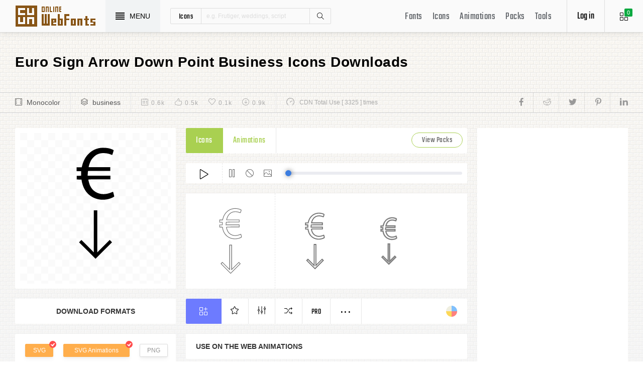

--- FILE ---
content_type: text/html; charset=UTF-8
request_url: https://www.onlinewebfonts.com/icon/452657
body_size: 9551
content:
<!doctype html>
<html>
<head>
<meta charset="utf-8">
<title>Euro Sign Arrow Down Point Business Svg Png Icon Free Download (#452657) - OnlineWebFonts.COM</title>
<meta name="keywords" content="euro sign arrow down point business,euro sign arrow down point business,euro sign arrow down point business icon download,euro sign arrow down point business free icon,euro sign arrow down point business png,euro sign arrow down point business svg,euro sign arrow down point business eps,euro sign arrow down point business psd,euro sign arrow down point business cdr,(#452657)">
<meta http-equiv="X-UA-Compatible" content="IE=edge,chrome=1">
<meta http-equiv="Content-Language" content="en-us">
<meta name="viewport" content="width=device-width,initial-scale=1.0"/>
<meta http-equiv="Cache-Control" content="no-transform"/>
<meta property="og:title" content="Euro Sign Arrow Down Point Business Svg Png Icon Free Download (#452657)" data-dynamic="true" />
<meta property="og:site_name" content="OnlineWebFonts" data-dynamic="true" />
<meta property="og:url" content="https://www.onlinewebfonts.com/icon/452657" />
<meta property="og:description" content="Euro Sign Arrow Down Point Business Svg Png Icon Free Download (#452657)"  data-dynamic="true" />
<meta property="og:type" content="article" data-dynamic="true" />
<meta property="og:image" content="https://pic.onlinewebfonts.com/svg/img_452657.svg" />
<meta property="og:image:type" content="image/png" data-dynamic="true">
<meta property="og:image:width" content="512"  data-dynamic="true" />
<meta property="og:image:height" content="512"  data-dynamic="true" />
<link rel="preconnect" href="https://static.onlinewebfonts.com">
<link rel="preconnect" href="https://pic.onlinewebfonts.com">
<link rel="preload" href="https://static.onlinewebfonts.com/icon/icon/font/Teko.woff2" as="font" type="font/woff2" crossorigin>
<link rel="preload" href="https://static.onlinewebfonts.com/icon/icon/icons.woff2" as="font" type="font/woff2" crossorigin>
<link rel="preload" href="https://static.onlinewebfonts.com/icon/icon/oicons.woff2" as="font" type="font/woff2" crossorigin>
<link rel="shortcut icon" href="https://www.onlinewebfonts.com/favicon.ico"/>
<link href="https://static.onlinewebfonts.com/icon/css/public.css" rel="stylesheet" type="text/css">
<link href="https://static.onlinewebfonts.com/icon/css/index.css" rel="stylesheet" type="text/css">
<link href="https://static.onlinewebfonts.com/icon/css/mobile.css" rel="stylesheet" type="text/css">
<script src="https://static.onlinewebfonts.com/fonts/js/jquery.js" type="text/javascript"></script>
<script src="https://static.onlinewebfonts.com/icon/js/class.js" type="text/javascript"></script>
<script src="https://static.onlinewebfonts.com/icon/js/index.js" type="text/javascript"></script>
<script src="https://static.onlinewebfonts.com/icon/js/edit.js" type="text/javascript"></script>
</head>

<body>
<!-- header -->
<header id="header">
<h1 class="home"><a href="https://www.onlinewebfonts.com/icon">Svg Icons</a><div class="_a"></div></h1>
<button class="menu"><div><i></i><i></i><i></i><i></i></div><font>MENU</font></button>
<div class="search">
<button class="show" aria-label="Show search"><i class="i-magnifier"></i></button>
<form action="https://www.onlinewebfonts.com/icon/search" method="get" onSubmit="return This.onSubmit(this);">
  <button type="button" class="t">icons</button>
  <input name="type" type="hidden" value="icons">
  <input class="q" name="q" type="text" value="" placeholder="e.g. Frutiger, weddings, script">
  <button type="submit" class="i-magnifier">Search</button>
  <div class="u" Hide="1">
  <button type="button" data="icons" k="1">icons</button>
  <button type="button" data="packs">packs</button>
  </div>
</form>
</div>
<div class="collection">
<button class="i-grid" data-title="View your selected icons"><font data="icons">0</font></button>
</div>
<div class="login">
<button class="io">Log in</button></div>
<button class="i-layers" id="openmenu" aria-label="Open Menu"></button>
<nav id="nav">
<h2><a href="https://www.onlinewebfonts.com/fonts" target="_blank">Fonts</a></h2>
<h2><a href="https://www.onlinewebfonts.com/icon/svg_all">Icons</a></h2>
<h2><a href="https://www.onlinewebfonts.com/icon/animations">Animations</a></h2>
<h2><a href="https://www.onlinewebfonts.com/icon/packs">Packs</a></h2>
<h2><a href="https://www.onlinewebfonts.com/tools-svg-edit" data-title="Svg Edit Tools">Tools</a></h2>
</nav>
</header>
<!-- header -->
<nav id="menu">
<div class="head"><font>Classifications</font><button class="close" aria-label="Close"></button></div>
<a class="user" href="https://www.onlinewebfonts.com/login">Register / Log in</a><div class="nav">
<a href="https://www.onlinewebfonts.com/icon/svg_animals">Animals</a>
  <a href="https://www.onlinewebfonts.com/icon/svg_arrows">Arrows</a>
  <a href="https://www.onlinewebfonts.com/icon/svg_art">Art</a>
  <a href="https://www.onlinewebfonts.com/icon/svg_buildings">Buildings</a>
  <a href="https://www.onlinewebfonts.com/icon/svg_business">Business</a>
  <a href="https://www.onlinewebfonts.com/icon/svg_charts">Charts</a>
  <a href="https://www.onlinewebfonts.com/icon/svg_cinema">Cinema</a>
  <a href="https://www.onlinewebfonts.com/icon/svg_clothes">Clothes</a>
  <a href="https://www.onlinewebfonts.com/icon/svg_commerce">Commerce</a>
  <a href="https://www.onlinewebfonts.com/icon/svg_controls">Controls</a>
  <a href="https://www.onlinewebfonts.com/icon/svg_fashion">Fashion</a>
  <a href="https://www.onlinewebfonts.com/icon/svg_food">Food</a>
  <a href="https://www.onlinewebfonts.com/icon/svg_gestures">Gestures</a>
  <a href="https://www.onlinewebfonts.com/icon/svg_interface">Interface</a>
  <a href="https://www.onlinewebfonts.com/icon/svg_logo">Logo</a>
  <a href="https://www.onlinewebfonts.com/icon/svg_medical">Medical</a>
  <a href="https://www.onlinewebfonts.com/icon/svg_monuments">Monuments</a>
  <a href="https://www.onlinewebfonts.com/icon/svg_multimedia">Multimedia</a>
  <a href="https://www.onlinewebfonts.com/icon/svg_music">Music</a>
  <a href="https://www.onlinewebfonts.com/icon/svg_nature">Nature</a>
  <a href="https://www.onlinewebfonts.com/icon/svg_networking">Networking</a>
  <a href="https://www.onlinewebfonts.com/icon/svg_other">Other</a>
  <a href="https://www.onlinewebfonts.com/icon/svg_people">People</a>
  <a href="https://www.onlinewebfonts.com/icon/svg_shapes">Shapes</a>
  <a href="https://www.onlinewebfonts.com/icon/svg_signs">Signs</a>
  <a href="https://www.onlinewebfonts.com/icon/svg_social">Social</a>
  <a href="https://www.onlinewebfonts.com/icon/svg_sports">Sports</a>
  <a href="https://www.onlinewebfonts.com/icon/svg_technology">Technology</a>
  <a href="https://www.onlinewebfonts.com/icon/svg_tools">Tools</a>
  <a href="https://www.onlinewebfonts.com/icon/svg_transport">Transport</a>
  <a href="https://www.onlinewebfonts.com/icon/svg_utensils">Utensils</a>
  <a href="https://www.onlinewebfonts.com/icon/svg_weapons">Weapons</a>
  <a href="https://www.onlinewebfonts.com/icon/svg_weather">Weather</a>
  <a href="https://www.onlinewebfonts.com/icon/svg_web">Web</a>
  </div>
<div class="share"><button aria-label="Share facebook" data="facebook" class="e-facebook"></button><button aria-label="Share reddit" data="reddit" class="e-reddit"></button><button aria-label="Share twitter" data="twitter" class="e-twitter"></button><button aria-label="Share pinterest" data="pinterest" class="e-pinterest"></button><button aria-label="Share linkedin" data="linkedin" class="e-linkedin"></button></div></nav>
<!-- collection -->
<aside id="box" data="icons">
<div class="gr"><button class="close" data-title="Close"></button><i class="i-grid"></i><font>0</font></div>
<div class="title">
  <button data="animations">Animations</button>
  <button data="icons">Collections</button>
</div>
<div class="name">
<input type="text" value="Default"><button data="more" class="i-settings" data-title="Edit" aria-label="Edit Mode"></button>
<button data="save" data-title="Save Name" aria-label="Save"></button>
</div>
<div class="create">
<button class="add">Create</button>
</div>
<div class="empty">
<button class="i-cloud-upload" data-title="Upload SVG" aria-label="Upload"></button>
<div class="put"><input type="file" accept=".png,.svg"></div>
<div class="info"><font data="animations">Animation</font><font data="icons">Collections</font> is empty.<br>You have to select some icons.</div>
</div>
<!-- animations -->
<div class="animations" data="box" edit="0">
<div class="simg" data="li">
<div class="svg" data="img"></div>
<div class="control">
<button class="i-star" data-title="Favorites" data="favorites" aria-label="Favorite"></button>
<button class="i-eyeglasses" data-title="Canvas background" value="none" data="color" aria-label="Canvas"></button>
<button class="i-picture" data-title="Source image" data="source" aria-label="Source"></button>
<button class="i-equalizer" data-title="Edit Animations" data="edit" aria-label="Edit"></button>
<button class="i-control-play" data-title="Play" data="play" aria-label="Play"></button>
</div>
<div class="range"><div></div></div>
</div>
<ul>
<div class="editmode">
  <font>Edit Mode</font>
  <button class="i-close" data-title="Close" aria-label="Close"></button>
</div>
<li class="add"><input type="file" accept=".png,.svg">Upload<br>SVG</li>
</ul>
<div class="download">
  <div class="db">
  <button class="e-download" data="adownload">Downloads</button>
    <button class="i-speedometer" data-title="Update Cdn" data="animations">CDN</button>
</div>
</div>
</div>
<!-- animations -->
<!-- icons -->
<div class="icons" data="box" edit="0">
<ul>
<div class="editmode">
  <font>Edit Mode</font>
  <button class="i-close" data-title="Close" aria-label="Close"></button>
</div>
<li class="add"><input type="file" accept=".png,.svg">Upload<br>SVG</li>
</ul>
<div class="ads"><script async src="https://pagead2.googlesyndication.com/pagead/js/adsbygoogle.js?client=ca-pub-2876400707570643"
     crossorigin="anonymous"></script>
<!-- 300X250 -->
<ins class="adsbygoogle"
     style="display:block"
     data-ad-client="ca-pub-2876400707570643"
     data-ad-slot="3790471219"
     data-ad-format="auto"
     data-full-width-responsive="true"></ins>
<script>
     (adsbygoogle = window.adsbygoogle || []).push({});
</script></div>
<div class="download">
  <button class="e-download">Download Collections</button>
</div>
<div class="format" data-id="formats" download-type="box">
  <div class="fclose">×</div>
  <h3>Download :<br>Choose formats</h3>
  <div class="fs" data-id="choose">
  <input data-fd="iconfont" id="box_iconfont" type="checkbox" checked><label for="box_iconfont" data-title="Support monocolor icons">Iconfont</label>
  <input data-fd="sprite" id="box_sprite" type="checkbox" checked><label for="box_sprite" data-title="Support multicolor icons">Svg Sprite</label>
  <input data-fd="svg" id="box_svg" type="checkbox" checked><label for="box_svg">SVG</label>
  <input data-fd="png" id="box_png" type="checkbox"><label for="box_png">PNG</label>
  <input data-fd="pdf" id="box_pdf" type="checkbox" login="1"><label for="box_pdf">PDF</label>
  <input data-fd="eps" id="box_eps" type="checkbox" login="1"><label for="box_eps">EPS</label>
  <input data-fd="cdr" id="box_cdr" type="checkbox" login="1"><label for="box_cdr">CDR</label>
  <input data-fd="dxf" id="box_dxf" type="checkbox" login="1"><label for="box_dxf">DXF</label>
  <input data-fd="line" id="box_line" type="checkbox" login="1"><label for="box_line" data-title="Stroke Line icons">Line</label>
  </div>
  <div class="db">
  <button data="download">Downloads</button>
  <button data="iconfont" data-title="Update Cdn">CDN Font</button>
  <button data="sprite" data-title="Update Cdn">CDN Sprite</button>
  </div>
  <h4>Share</h4>
<div class="share"><button aria-label="Share facebook" data="facebook" class="e-facebook"></button><button aria-label="Share reddit" data="reddit" class="e-reddit"></button><button aria-label="Share twitter" data="twitter" class="e-twitter"></button><button aria-label="Share pinterest" data="pinterest" class="e-pinterest"></button><button aria-label="Share linkedin" data="linkedin" class="e-linkedin"></button></div>  <div class="size" Hide="1">
  <div class="sr">
    <input name="size" class="cbox" id="b_1" type="radio" value="100">
    <label for="b_1"></label>
    <font>100PX</font>
  </div><div class="sr">
    <input name="size" class="cbox" id="b_2" type="radio" checked value="300">
    <label for="b_2"></label>
    <font>300PX</font>
    </div><div class="sr">
    <input name="size" class="cbox" id="b_3" type="radio" value="600">
    <label for="b_3"></label>
    <font>600PX</font>
    </div><div class="sr">
    <input name="size" class="cbox" id="b_4" type="radio" value="900">
    <label for="b_4"></label>
    <font>900PX</font></div>
  <div class="mr"><font>More sizes : </font>
    <input name="more" onkeyup="value=value.replace(/[^0-9]+/g,'')" type="text" size="3" maxlength="3" value="0">
  </div>
  </div>
</div>
</div>
<!-- icons -->
</aside>
<!-- collection -->
<!--section-->
<section id="body">
<div id="view" auto="true">
<h2 data="title">Euro Sign Arrow Down Point Business Icons Downloads</h2>
<div class="e">
    <div class="a"><i class="i-film"></i><a href="https://www.onlinewebfonts.com/icon/svg_all/monocolor">Monocolor</a></div>
    <div class="a"><i class="i-layers"></i><a href="https://www.onlinewebfonts.com/icon/svg_business">business</a></div>
    <div class="b">
    <div class="c"><i class="i-calendar"></i><font>0.6k</font></div>
    <div class="c"><i class="i-like"></i><font>0.5k</font></div>
    <div class="c"><i class="i-heart"></i><font>0.1k</font></div>
    <div class="c"><i class="i-arrow-down"></i><font>0.9k</font></div>
    </div>
    <div class="d"><i class="i-speedometer"></i>CDN Total Use [ 3325 ] times</div>
<div class="share"><button aria-label="Share facebook" data="facebook" class="e-facebook"></button><button aria-label="Share reddit" data="reddit" class="e-reddit"></button><button aria-label="Share twitter" data="twitter" class="e-twitter"></button><button aria-label="Share pinterest" data="pinterest" class="e-pinterest"></button><button aria-label="Share linkedin" data="linkedin" class="e-linkedin"></button></div>    </div>
<!-- left -->
<div class="left" get="view">
    <div class="formats" data-id="formats" download-type="view">
<div class="img" data="img" source="https://pic.onlinewebfonts.com/thumbnails/icons_452657.svg">
  <img width="240" height="240" src="https://pic.onlinewebfonts.com/thumbnails/icons_452657.svg" alt="Euro Sign Arrow Down Point Business">
</div>
<div class="dt">Download Formats</div>
<div class="sa" data-id="choose">
  <input data-fd="svg" id="v_svg" type="checkbox" checked><label for="v_svg">SVG</label>
  <input data-fd="animations" id="v_animations" type="checkbox" checked><label for="v_animations">SVG Animations</label>
  <input data-fd="png" id="v_png" type="checkbox"><label for="v_png">PNG</label>
  <input data-fd="pdf" id="v_pdf" type="checkbox"><label for="v_pdf">PDF</label>
  <input data-fd="eps" id="v_eps" type="checkbox"><label for="v_eps">EPS</label>
  <input data-fd="cdr" id="v_cdr" type="checkbox"><label for="v_cdr">CDR</label>
  <input data-fd="psd" id="v_psd" type="checkbox"><label for="v_psd">PSD</label>
  <input data-fd="dxf" id="v_dxf" type="checkbox"><label for="v_dxf">DXF</label>
  <input data-fd="line" id="v_line" type="checkbox"><label for="v_line" data-title="Stroke Line icons">Line</label>
  <input data-fd="android" id="v_android" type="checkbox"><label for="v_android">Android</label>
  <input data-fd="ios" id="v_ios" type="checkbox"><label for="v_ios">IOS</label>
    </div>
<div class="size" data-title="Select png format to open it." e="0">
  <div class="sr">
    <input name="size" class="cbox" id="v_1" type="radio" value="100">
    <label for="v_1"></label>
    <font>100PX</font>
  </div><div class="sr">
    <input name="size" class="cbox" id="v_2" type="radio" value="300" checked>
    <label for="v_2"></label>
    <font>300PX</font>
    </div><div class="sr">
    <input name="size" class="cbox" id="v_3" type="radio" value="600">
    <label for="v_3"></label>
    <font>600PX</font>
    </div><div class="sr">
    <input name="size" class="cbox" id="v_4" type="radio" value="900">
    <label for="v_4"></label>
    <font>900PX</font></div>
  <div class="mr"><font>More sizes : </font>
    <input name="more" onkeyup="value=value.replace(/[^0-9]+/g,'')" type="text" size="3" maxlength="3" value="0">
  </div>
  </div>
  <div class="download">
  <button>downloads</button>
  </div>
  <div class="be" title="Base 64">
    <div class="t">B<br/>a<br/>s<br/>e</div>
    <div class="s">
<button class="px" data="16">16px</button>
<button class="px" data="32">32px</button>
<button class="px" data="64">64px</button>
<button class="px" data="128">128px</button>
<button class="px" data="56">256px</button>
<button class="px" data="512">512px</button>
<button class="px" data="1024">1024</button>
<button class="px" data="2048">2048</button>
    </div>
  </div>
    </div>

      <div class="os">
      <div class="type">
    <button data="icons" e="1">Icons</button>
    <button data="animations">Animations</button>
    <button class="c" for="packs">View Packs</button>      </div>
    <div class="control"> 
  <button data="paly" class="i-control-play" data-title="Play Animations"></button>
<button data="pause" class="i-control-pause" data-title="Pause"></button>
<button data="stop" class="i-ban" data-title="Stop"></button>
    <button data="source" class="i-picture" data-title="Source image"></button>
<div class="range"><div></div></div>
    </div>
<div class="sim">
    <div class="l" data-title="Size : 140 x 140"><img data="GetImg" src="https://pic.onlinewebfonts.com/thumbnails/animations_452657.svg?width=2" width="140" height="140" alt="Euro Sign Arrow Down Point Business"></div>
    <div class="l" data-title="Size : 120 x 120"><img data="GetImg" src="https://pic.onlinewebfonts.com/thumbnails/animations_452657.svg?width=4" width="120" height="120" alt="Euro Sign Arrow Down Point Business"></div>
    <div class="l" data-title="Size : 100 x 100"><img data="GetImg" src="https://pic.onlinewebfonts.com/thumbnails/animations_452657.svg?width=6" width="100" height="100" alt="Euro Sign Arrow Down Point Business"></div>
    <div class="l" data-title="Size : 80 x 80"><img data="GetImg" src="https://pic.onlinewebfonts.com/thumbnails/animations_452657.svg?width=8" width="80" height="80" alt="Euro Sign Arrow Down Point Business"></div>
    <div class="l" data-title="Size : 60 x 60"><img data="GetImg" src="https://pic.onlinewebfonts.com/thumbnails/animations_452657.svg?width=10" width="60" height="60" alt="Euro Sign Arrow Down Point Business"></div>
    <div class="l" data-title="Size : 40 x 40"><img data="GetImg" src="https://pic.onlinewebfonts.com/thumbnails/animations_452657.svg?width=12" width="40" height="40" alt="Euro Sign Arrow Down Point Business"></div>
    <div class="l" data-title="Size : 20 x 20"><img data="GetImg" src="https://pic.onlinewebfonts.com/thumbnails/icons_452657.svg" width="20" height="20" alt="Euro Sign Arrow Down Point Business"></div>
    </div>
<div class="base" packs="441">
<div class="i" box="icons" data="public" svg="452657" name="euro sign arrow down point business" type="public" packs="441"> 
      <button class="e-add-icon" data="add" data-title="Add to Collection"></button>
      <button class="i-star" data="favorites" data-title="Add to favorites"></button>
      <button class="i-equalizer" data="edit" data-title="Edit Icons"></button>
      <button class="i-shuffle" data="editanimations" data-title="Edit Animations"></button>
      <button class="pro" data="pro" data-title="Pro Editing">Pro</button>
      <button data="more" data-title="More"></button>
</div>
    <button class="color" data="color"></button>
    </div>
    <div class="dt">Use on the web Animations</div>
    <div class="web">
    <div class="i"><i>1</i><font>Use these in your website JavaScript </font></div>
    <div class="v" style="max-height: 150px;">
<pre>OnlineWebFonts_Com({
    'Id':'.div',
    'Data':__Animations['452657'],
}).Play();
</pre>
</div>
    <div class="i"><i>2</i><font>Use the icon class on "display:inline" elements: </font></div>
    <div class="v">
&lt;div class="div"&gt;&lt;/div&gt;
</div>
    </div>
      </div>
    </div>
<!-- left -->
<!-- right -->
<div class="right">
    <div class="ads"><script async src="https://pagead2.googlesyndication.com/pagead/js/adsbygoogle.js?client=ca-pub-2876400707570643"
     crossorigin="anonymous"></script>
<!-- 300x600 -->
<ins class="adsbygoogle"
     style="display:block"
     data-ad-client="ca-pub-2876400707570643"
     data-ad-slot="2275088417"
     data-ad-format="auto"
     data-full-width-responsive="true"></ins>
<script>
     (adsbygoogle = window.adsbygoogle || []).push({});
</script></div>
    <div class="tags">
    <div class="t">T<br/>A<br/>G</div>
<div class="x">
<a href="https://www.onlinewebfonts.com/icon/free_Arrow">Arrow</a><a href="https://www.onlinewebfonts.com/icon/free_Point">Point</a><a href="https://www.onlinewebfonts.com/icon/free_Business">Business</a></div>
  </div>
    <div class="ml">
<a title="PNG to SVG" href="https://www.onlinewebfonts.com/icon/tools"><i class="i-cloud-upload"></i><font>Import Icons</font><span>free</span></a>
<a title="SVG Animations Tools" href="https://www.onlinewebfonts.com/icon/tools_animations"><i class="i-cloud-upload"></i><font>Import Animations</font><span>free</span></a>
    </div>
    </div>
<!-- right -->
<div class="imore">
  <b>More Euro Sign Arrow Down Point Business Style icons</b>
  <div class="filter">
<button class="i-list" e="1" data="true"></button>
<button class="i-grid" data="false"></button>
</div>
  </div>
<ul id="icons" list="true" ads="false" data-id="ulicons">
<li packs="3155">
<div class="img">
<a href="https://www.onlinewebfonts.com/icon/572691"><img src="https://pic.onlinewebfonts.com/thumbnails/icons_572691.svg" width="60" height="60" alt="sign"></a>
</div>
<div class="info">
<a href="https://www.onlinewebfonts.com/icon/572691">sign</a>
<div class="o">
     <i class="i-heart" data-title="Favorites"></i><font>341</font>
     <i class="i-eye" data-title="View"></i><font>3410</font>
</div>
<div class="i" box="icons" data="public" svg="572691" name="sign" type="public" packs="3155">
      <button class="e-add-icon" data="add" data-title="Add to Collection" aria-label="Add"></button>
      <button class="i-equalizer" data="edit" data-title="Edit Icons" aria-label="Edit"></button>
      <button data="favorites" class="i-star" data-title="Add to favorites" aria-label="Favorites"></button>
      <button class="e-download" data-title="Dwonloads" data="download" aria-label="Dwonloads"></button>
      <button data="more" data-title="More" aria-label="More"></button>
</div>
</div>
</li><li packs="3116">
<div class="img">
<a href="https://www.onlinewebfonts.com/icon/571055"><img src="https://pic.onlinewebfonts.com/thumbnails/icons_571055.svg" width="60" height="60" alt="sign"></a>
</div>
<div class="info">
<a href="https://www.onlinewebfonts.com/icon/571055">sign</a>
<div class="o">
     <i class="i-heart" data-title="Favorites"></i><font>358</font>
     <i class="i-eye" data-title="View"></i><font>2337</font>
</div>
<div class="i" box="icons" data="public" svg="571055" name="sign" type="public" packs="3116">
      <button class="e-add-icon" data="add" data-title="Add to Collection" aria-label="Add"></button>
      <button class="i-equalizer" data="edit" data-title="Edit Icons" aria-label="Edit"></button>
      <button data="favorites" class="i-star" data-title="Add to favorites" aria-label="Favorites"></button>
      <button class="e-download" data-title="Dwonloads" data="download" aria-label="Dwonloads"></button>
      <button data="more" data-title="More" aria-label="More"></button>
</div>
</div>
</li><li packs="3106">
<div class="img">
<a href="https://www.onlinewebfonts.com/icon/570549"><img src="https://pic.onlinewebfonts.com/thumbnails/icons_570549.svg" width="60" height="60" alt="euro"></a>
</div>
<div class="info">
<a href="https://www.onlinewebfonts.com/icon/570549">euro</a>
<div class="o">
     <i class="i-heart" data-title="Favorites"></i><font>197</font>
     <i class="i-eye" data-title="View"></i><font>3052</font>
</div>
<div class="i" box="icons" data="public" svg="570549" name="euro" type="public" packs="3106">
      <button class="e-add-icon" data="add" data-title="Add to Collection" aria-label="Add"></button>
      <button class="i-equalizer" data="edit" data-title="Edit Icons" aria-label="Edit"></button>
      <button data="favorites" class="i-star" data-title="Add to favorites" aria-label="Favorites"></button>
      <button class="e-download" data-title="Dwonloads" data="download" aria-label="Dwonloads"></button>
      <button data="more" data-title="More" aria-label="More"></button>
</div>
</div>
</li><li packs="3104">
<div class="img">
<a href="https://www.onlinewebfonts.com/icon/570469"><img src="https://pic.onlinewebfonts.com/thumbnails/icons_570469.svg" width="60" height="60" alt="euro"></a>
</div>
<div class="info">
<a href="https://www.onlinewebfonts.com/icon/570469">euro</a>
<div class="o">
     <i class="i-heart" data-title="Favorites"></i><font>240</font>
     <i class="i-eye" data-title="View"></i><font>2595</font>
</div>
<div class="i" box="icons" data="public" svg="570469" name="euro" type="public" packs="3104">
      <button class="e-add-icon" data="add" data-title="Add to Collection" aria-label="Add"></button>
      <button class="i-equalizer" data="edit" data-title="Edit Icons" aria-label="Edit"></button>
      <button data="favorites" class="i-star" data-title="Add to favorites" aria-label="Favorites"></button>
      <button class="e-download" data-title="Dwonloads" data="download" aria-label="Dwonloads"></button>
      <button data="more" data-title="More" aria-label="More"></button>
</div>
</div>
</li><li packs="3075">
<div class="img">
<a href="https://www.onlinewebfonts.com/icon/569197"><img src="https://pic.onlinewebfonts.com/thumbnails/icons_569197.svg" width="60" height="60" alt="sign"></a>
</div>
<div class="info">
<a href="https://www.onlinewebfonts.com/icon/569197">sign</a>
<div class="o">
     <i class="i-heart" data-title="Favorites"></i><font>263</font>
     <i class="i-eye" data-title="View"></i><font>2523</font>
</div>
<div class="i" box="icons" data="public" svg="569197" name="sign" type="public" packs="3075">
      <button class="e-add-icon" data="add" data-title="Add to Collection" aria-label="Add"></button>
      <button class="i-equalizer" data="edit" data-title="Edit Icons" aria-label="Edit"></button>
      <button data="favorites" class="i-star" data-title="Add to favorites" aria-label="Favorites"></button>
      <button class="e-download" data-title="Dwonloads" data="download" aria-label="Dwonloads"></button>
      <button data="more" data-title="More" aria-label="More"></button>
</div>
</div>
</li><li packs="3062">
<div class="img">
<a href="https://www.onlinewebfonts.com/icon/568573"><img src="https://pic.onlinewebfonts.com/thumbnails/icons_568573.svg" width="60" height="60" alt="euro"></a>
</div>
<div class="info">
<a href="https://www.onlinewebfonts.com/icon/568573">euro</a>
<div class="o">
     <i class="i-heart" data-title="Favorites"></i><font>439</font>
     <i class="i-eye" data-title="View"></i><font>3567</font>
</div>
<div class="i" box="icons" data="public" svg="568573" name="euro" type="public" packs="3062">
      <button class="e-add-icon" data="add" data-title="Add to Collection" aria-label="Add"></button>
      <button class="i-equalizer" data="edit" data-title="Edit Icons" aria-label="Edit"></button>
      <button data="favorites" class="i-star" data-title="Add to favorites" aria-label="Favorites"></button>
      <button class="e-download" data-title="Dwonloads" data="download" aria-label="Dwonloads"></button>
      <button data="more" data-title="More" aria-label="More"></button>
</div>
</div>
</li><li packs="3060">
<div class="img">
<a href="https://www.onlinewebfonts.com/icon/568524"><img src="https://pic.onlinewebfonts.com/thumbnails/icons_568524.svg" width="60" height="60" alt="sign"></a>
</div>
<div class="info">
<a href="https://www.onlinewebfonts.com/icon/568524">sign</a>
<div class="o">
     <i class="i-heart" data-title="Favorites"></i><font>431</font>
     <i class="i-eye" data-title="View"></i><font>2833</font>
</div>
<div class="i" box="icons" data="public" svg="568524" name="sign" type="public" packs="3060">
      <button class="e-add-icon" data="add" data-title="Add to Collection" aria-label="Add"></button>
      <button class="i-equalizer" data="edit" data-title="Edit Icons" aria-label="Edit"></button>
      <button data="favorites" class="i-star" data-title="Add to favorites" aria-label="Favorites"></button>
      <button class="e-download" data-title="Dwonloads" data="download" aria-label="Dwonloads"></button>
      <button data="more" data-title="More" aria-label="More"></button>
</div>
</div>
</li><li packs="3050">
<div class="img">
<a href="https://www.onlinewebfonts.com/icon/568127"><img src="https://pic.onlinewebfonts.com/thumbnails/icons_568127.svg" width="60" height="60" alt="euro"></a>
</div>
<div class="info">
<a href="https://www.onlinewebfonts.com/icon/568127">euro</a>
<div class="o">
     <i class="i-heart" data-title="Favorites"></i><font>160</font>
     <i class="i-eye" data-title="View"></i><font>5503</font>
</div>
<div class="i" box="icons" data="public" svg="568127" name="euro" type="public" packs="3050">
      <button class="e-add-icon" data="add" data-title="Add to Collection" aria-label="Add"></button>
      <button class="i-equalizer" data="edit" data-title="Edit Icons" aria-label="Edit"></button>
      <button data="favorites" class="i-star" data-title="Add to favorites" aria-label="Favorites"></button>
      <button class="e-download" data-title="Dwonloads" data="download" aria-label="Dwonloads"></button>
      <button data="more" data-title="More" aria-label="More"></button>
</div>
</div>
</li><li packs="3037">
<div class="img">
<a href="https://www.onlinewebfonts.com/icon/567556"><img src="https://pic.onlinewebfonts.com/thumbnails/icons_567556.svg" width="60" height="60" alt="euro"></a>
</div>
<div class="info">
<a href="https://www.onlinewebfonts.com/icon/567556">euro</a>
<div class="o">
     <i class="i-heart" data-title="Favorites"></i><font>333</font>
     <i class="i-eye" data-title="View"></i><font>2719</font>
</div>
<div class="i" box="icons" data="public" svg="567556" name="euro" type="public" packs="3037">
      <button class="e-add-icon" data="add" data-title="Add to Collection" aria-label="Add"></button>
      <button class="i-equalizer" data="edit" data-title="Edit Icons" aria-label="Edit"></button>
      <button data="favorites" class="i-star" data-title="Add to favorites" aria-label="Favorites"></button>
      <button class="e-download" data-title="Dwonloads" data="download" aria-label="Dwonloads"></button>
      <button data="more" data-title="More" aria-label="More"></button>
</div>
</div>
</li><li packs="2987">
<div class="img">
<a href="https://www.onlinewebfonts.com/icon/565817"><img src="https://pic.onlinewebfonts.com/thumbnails/icons_565817.svg" width="60" height="60" alt="sign"></a>
</div>
<div class="info">
<a href="https://www.onlinewebfonts.com/icon/565817">sign</a>
<div class="o">
     <i class="i-heart" data-title="Favorites"></i><font>451</font>
     <i class="i-eye" data-title="View"></i><font>2955</font>
</div>
<div class="i" box="icons" data="public" svg="565817" name="sign" type="public" packs="2987">
      <button class="e-add-icon" data="add" data-title="Add to Collection" aria-label="Add"></button>
      <button class="i-equalizer" data="edit" data-title="Edit Icons" aria-label="Edit"></button>
      <button data="favorites" class="i-star" data-title="Add to favorites" aria-label="Favorites"></button>
      <button class="e-download" data-title="Dwonloads" data="download" aria-label="Dwonloads"></button>
      <button data="more" data-title="More" aria-label="More"></button>
</div>
</div>
</li></ul>
<div class="more" set="packs">
<div class="bt">Euro Sign Arrow Down Point Business Icons Packs<a title="Business And Currency" class="i-share-alt" href="https://www.onlinewebfonts.com/icon/packs_441"></a></div>
</div>
<ul id="icons" list="true" ads="false" data-id="ulicons">
<li packs="441">
<div class="img">
<a href="https://www.onlinewebfonts.com/icon/452630"><img src="https://pic.onlinewebfonts.com/thumbnails/icons_452630.svg" width="60" height="60" alt="arrows left point business plan"></a>
</div>
<div class="info">
<a href="https://www.onlinewebfonts.com/icon/452630">arrows left point business plan</a>
<div class="o">
     <i class="i-heart" data-title="Favorites"></i><font>293</font>
     <i class="i-eye" data-title="View"></i><font>2606</font>
</div>
<div class="i" box="icons" data="public" svg="452630" name="arrows left point business plan" type="public" packs="441">
      <button class="e-add-icon" data="add" data-title="Add to Collection" aria-label="Add"></button>
      <button class="i-equalizer" data="edit" data-title="Edit Icons" aria-label="Edit"></button>
      <button data="favorites" class="i-star" data-title="Add to favorites" aria-label="Favorites"></button>
      <button class="e-download" data-title="Dwonloads" data="download" aria-label="Dwonloads"></button>
      <button data="more" data-title="More" aria-label="More"></button>
</div>
</div>
</li><li packs="441">
<div class="img">
<a href="https://www.onlinewebfonts.com/icon/452636"><img src="https://pic.onlinewebfonts.com/thumbnails/icons_452636.svg" width="60" height="60" alt="banking bank note online web internet"></a>
</div>
<div class="info">
<a href="https://www.onlinewebfonts.com/icon/452636">banking bank note online web internet</a>
<div class="o">
     <i class="i-heart" data-title="Favorites"></i><font>364</font>
     <i class="i-eye" data-title="View"></i><font>2944</font>
</div>
<div class="i" box="icons" data="public" svg="452636" name="banking bank note online web internet" type="public" packs="441">
      <button class="e-add-icon" data="add" data-title="Add to Collection" aria-label="Add"></button>
      <button class="i-equalizer" data="edit" data-title="Edit Icons" aria-label="Edit"></button>
      <button data="favorites" class="i-star" data-title="Add to favorites" aria-label="Favorites"></button>
      <button class="e-download" data-title="Dwonloads" data="download" aria-label="Dwonloads"></button>
      <button data="more" data-title="More" aria-label="More"></button>
</div>
</div>
</li><li packs="441">
<div class="img">
<a href="https://www.onlinewebfonts.com/icon/452660"><img src="https://pic.onlinewebfonts.com/thumbnails/icons_452660.svg" width="60" height="60" alt="gear hands circle options setup"></a>
</div>
<div class="info">
<a href="https://www.onlinewebfonts.com/icon/452660">gear hands circle options setup</a>
<div class="o">
     <i class="i-heart" data-title="Favorites"></i><font>420</font>
     <i class="i-eye" data-title="View"></i><font>3555</font>
</div>
<div class="i" box="icons" data="public" svg="452660" name="gear hands circle options setup" type="public" packs="441">
      <button class="e-add-icon" data="add" data-title="Add to Collection" aria-label="Add"></button>
      <button class="i-equalizer" data="edit" data-title="Edit Icons" aria-label="Edit"></button>
      <button data="favorites" class="i-star" data-title="Add to favorites" aria-label="Favorites"></button>
      <button class="e-download" data-title="Dwonloads" data="download" aria-label="Dwonloads"></button>
      <button data="more" data-title="More" aria-label="More"></button>
</div>
</div>
</li><li packs="441">
<div class="img">
<a href="https://www.onlinewebfonts.com/icon/452671"><img src="https://pic.onlinewebfonts.com/thumbnails/icons_452671.svg" width="60" height="60" alt="right arrow next go forward circle"></a>
</div>
<div class="info">
<a href="https://www.onlinewebfonts.com/icon/452671">right arrow next go forward circle</a>
<div class="o">
     <i class="i-heart" data-title="Favorites"></i><font>283</font>
     <i class="i-eye" data-title="View"></i><font>3602</font>
</div>
<div class="i" box="icons" data="public" svg="452671" name="right arrow next go forward circle" type="public" packs="441">
      <button class="e-add-icon" data="add" data-title="Add to Collection" aria-label="Add"></button>
      <button class="i-equalizer" data="edit" data-title="Edit Icons" aria-label="Edit"></button>
      <button data="favorites" class="i-star" data-title="Add to favorites" aria-label="Favorites"></button>
      <button class="e-download" data-title="Dwonloads" data="download" aria-label="Dwonloads"></button>
      <button data="more" data-title="More" aria-label="More"></button>
</div>
</div>
</li><li packs="441">
<div class="img">
<a href="https://www.onlinewebfonts.com/icon/452656"><img src="https://pic.onlinewebfonts.com/thumbnails/icons_452656.svg" width="60" height="60" alt="euro coin screen desktop"></a>
</div>
<div class="info">
<a href="https://www.onlinewebfonts.com/icon/452656">euro coin screen desktop</a>
<div class="o">
     <i class="i-heart" data-title="Favorites"></i><font>291</font>
     <i class="i-eye" data-title="View"></i><font>2308</font>
</div>
<div class="i" box="icons" data="public" svg="452656" name="euro coin screen desktop" type="public" packs="441">
      <button class="e-add-icon" data="add" data-title="Add to Collection" aria-label="Add"></button>
      <button class="i-equalizer" data="edit" data-title="Edit Icons" aria-label="Edit"></button>
      <button data="favorites" class="i-star" data-title="Add to favorites" aria-label="Favorites"></button>
      <button class="e-download" data-title="Dwonloads" data="download" aria-label="Dwonloads"></button>
      <button data="more" data-title="More" aria-label="More"></button>
</div>
</div>
</li><li packs="441">
<div class="img">
<a href="https://www.onlinewebfonts.com/icon/452663"><img src="https://pic.onlinewebfonts.com/thumbnails/icons_452663.svg" width="60" height="60" alt="hands hand arrows down revenue interest"></a>
</div>
<div class="info">
<a href="https://www.onlinewebfonts.com/icon/452663">hands hand arrows down revenue interest</a>
<div class="o">
     <i class="i-heart" data-title="Favorites"></i><font>415</font>
     <i class="i-eye" data-title="View"></i><font>1558</font>
</div>
<div class="i" box="icons" data="public" svg="452663" name="hands hand arrows down revenue interest" type="public" packs="441">
      <button class="e-add-icon" data="add" data-title="Add to Collection" aria-label="Add"></button>
      <button class="i-equalizer" data="edit" data-title="Edit Icons" aria-label="Edit"></button>
      <button data="favorites" class="i-star" data-title="Add to favorites" aria-label="Favorites"></button>
      <button class="e-download" data-title="Dwonloads" data="download" aria-label="Dwonloads"></button>
      <button data="more" data-title="More" aria-label="More"></button>
</div>
</div>
</li><li packs="441">
<div class="img">
<a href="https://www.onlinewebfonts.com/icon/452643"><img src="https://pic.onlinewebfonts.com/thumbnails/icons_452643.svg" width="60" height="60" alt="cell phone gear setup options banking bank"></a>
</div>
<div class="info">
<a href="https://www.onlinewebfonts.com/icon/452643">cell phone gear setup options banking bank</a>
<div class="o">
     <i class="i-heart" data-title="Favorites"></i><font>139</font>
     <i class="i-eye" data-title="View"></i><font>3205</font>
</div>
<div class="i" box="icons" data="public" svg="452643" name="cell phone gear setup options banking bank" type="public" packs="441">
      <button class="e-add-icon" data="add" data-title="Add to Collection" aria-label="Add"></button>
      <button class="i-equalizer" data="edit" data-title="Edit Icons" aria-label="Edit"></button>
      <button data="favorites" class="i-star" data-title="Add to favorites" aria-label="Favorites"></button>
      <button class="e-download" data-title="Dwonloads" data="download" aria-label="Dwonloads"></button>
      <button data="more" data-title="More" aria-label="More"></button>
</div>
</div>
</li><li packs="441">
<div class="img">
<a href="https://www.onlinewebfonts.com/icon/452629"><img src="https://pic.onlinewebfonts.com/thumbnails/icons_452629.svg" width="60" height="60" alt="airplane airline business expense travel"></a>
</div>
<div class="info">
<a href="https://www.onlinewebfonts.com/icon/452629">airplane airline business expense travel</a>
<div class="o">
     <i class="i-heart" data-title="Favorites"></i><font>375</font>
     <i class="i-eye" data-title="View"></i><font>3724</font>
</div>
<div class="i" box="icons" data="public" svg="452629" name="airplane airline business expense travel" type="public" packs="441">
      <button class="e-add-icon" data="add" data-title="Add to Collection" aria-label="Add"></button>
      <button class="i-equalizer" data="edit" data-title="Edit Icons" aria-label="Edit"></button>
      <button data="favorites" class="i-star" data-title="Add to favorites" aria-label="Favorites"></button>
      <button class="e-download" data-title="Dwonloads" data="download" aria-label="Dwonloads"></button>
      <button data="more" data-title="More" aria-label="More"></button>
</div>
</div>
</li><li packs="441">
<div class="img">
<a href="https://www.onlinewebfonts.com/icon/452647"><img src="https://pic.onlinewebfonts.com/thumbnails/icons_452647.svg" width="60" height="60" alt="check mark ok good approved monitor"></a>
</div>
<div class="info">
<a href="https://www.onlinewebfonts.com/icon/452647">check mark ok good approved monitor</a>
<div class="o">
     <i class="i-heart" data-title="Favorites"></i><font>101</font>
     <i class="i-eye" data-title="View"></i><font>3638</font>
</div>
<div class="i" box="icons" data="public" svg="452647" name="check mark ok good approved monitor" type="public" packs="441">
      <button class="e-add-icon" data="add" data-title="Add to Collection" aria-label="Add"></button>
      <button class="i-equalizer" data="edit" data-title="Edit Icons" aria-label="Edit"></button>
      <button data="favorites" class="i-star" data-title="Add to favorites" aria-label="Favorites"></button>
      <button class="e-download" data-title="Dwonloads" data="download" aria-label="Dwonloads"></button>
      <button data="more" data-title="More" aria-label="More"></button>
</div>
</div>
</li><li packs="441">
<div class="img">
<a href="https://www.onlinewebfonts.com/icon/452666"><img src="https://pic.onlinewebfonts.com/thumbnails/icons_452666.svg" width="60" height="60" alt="number one percent bill check mark ok"></a>
</div>
<div class="info">
<a href="https://www.onlinewebfonts.com/icon/452666">number one percent bill check mark ok</a>
<div class="o">
     <i class="i-heart" data-title="Favorites"></i><font>482</font>
     <i class="i-eye" data-title="View"></i><font>2486</font>
</div>
<div class="i" box="icons" data="public" svg="452666" name="number one percent bill check mark ok" type="public" packs="441">
      <button class="e-add-icon" data="add" data-title="Add to Collection" aria-label="Add"></button>
      <button class="i-equalizer" data="edit" data-title="Edit Icons" aria-label="Edit"></button>
      <button data="favorites" class="i-star" data-title="Add to favorites" aria-label="Favorites"></button>
      <button class="e-download" data-title="Dwonloads" data="download" aria-label="Dwonloads"></button>
      <button data="more" data-title="More" aria-label="More"></button>
</div>
</div>
</li></ul>
<div class="more">
<div class="bt">Best Matching Fonts<a title="web Fonts" class="i-share-alt" href="https://www.onlinewebfonts.com/fonts"></a></div>
</div>
<ul id="fonts">
<li><a href="https://www.onlinewebfonts.com/download/03940130b5ec21b0cec78bc2b955ebe2" target="_blank"><div class="img"><img src="https://pic.onlinewebfonts.com/image/03940130b5ec21b0cec78bc2b955ebe2.jpg" width="60" height="60" alt="Mr Dna NBP"></div><font>Mr Dna NBP</font></a></li><li><a href="https://www.onlinewebfonts.com/download/08873c215f42611c637f725f5ab5c414" target="_blank"><div class="img"><img src="https://pic.onlinewebfonts.com/image/08873c215f42611c637f725f5ab5c414.jpg" width="60" height="60" alt="Reflex Bold"></div><font>Reflex Bold</font></a></li><li><a href="https://www.onlinewebfonts.com/download/172aa33c7b4df40d84df8c9bb561cfaa" target="_blank"><div class="img"><img src="https://pic.onlinewebfonts.com/image/172aa33c7b4df40d84df8c9bb561cfaa.jpg" width="60" height="60" alt="Kicking Limos"></div><font>Kicking Limos</font></a></li><li><a href="https://www.onlinewebfonts.com/download/1c59c05425947b48bc99fe1b85aba3fc" target="_blank"><div class="img"><img src="https://pic.onlinewebfonts.com/image/1c59c05425947b48bc99fe1b85aba3fc.jpg" width="60" height="60" alt="Bender"></div><font>Bender</font></a></li><li><a href="https://www.onlinewebfonts.com/download/1edc564e35c637cfaeb83065c717cdef" target="_blank"><div class="img"><img src="https://pic.onlinewebfonts.com/image/1edc564e35c637cfaeb83065c717cdef.jpg" width="60" height="60" alt="Screaming Guitar"></div><font>Screaming Guitar</font></a></li><li><a href="https://www.onlinewebfonts.com/download/20fca304305174f8b882ce4980764344" target="_blank"><div class="img"><img src="https://pic.onlinewebfonts.com/image/20fca304305174f8b882ce4980764344.jpg" width="60" height="60" alt="New Press Eroded Italic Italic"></div><font>New Press Eroded Italic Italic</font></a></li><li><a href="https://www.onlinewebfonts.com/download/2fafae9423a08fb462ce2eb9462887e5" target="_blank"><div class="img"><img src="https://pic.onlinewebfonts.com/image/2fafae9423a08fb462ce2eb9462887e5.jpg" width="60" height="60" alt="Rail Model"></div><font>Rail Model</font></a></li><li><a href="https://www.onlinewebfonts.com/download/30d411ff5ae98dde08b41645c81dabcd" target="_blank"><div class="img"><img src="https://pic.onlinewebfonts.com/image/30d411ff5ae98dde08b41645c81dabcd.jpg" width="60" height="60" alt="Alverata W01 PE Regular"></div><font>Alverata W01 PE Regular</font></a></li><li><a href="https://www.onlinewebfonts.com/download/37f70ca20417ad7a941cf7dda149cb7a" target="_blank"><div class="img"><img src="https://pic.onlinewebfonts.com/image/37f70ca20417ad7a941cf7dda149cb7a.jpg" width="60" height="60" alt="SF Port McKenzie Extended Bold"></div><font>SF Port McKenzie Extended Bold</font></a></li><li><a href="https://www.onlinewebfonts.com/download/3c7c6d418cc144857c53f3d8c99bcd93" target="_blank"><div class="img"><img src="https://pic.onlinewebfonts.com/image/3c7c6d418cc144857c53f3d8c99bcd93.jpg" width="60" height="60" alt="Lucida Fax W01 Italic"></div><font>Lucida Fax W01 Italic</font></a></li><li><a href="https://www.onlinewebfonts.com/download/402f83ff0e72190ea43f255594691d24" target="_blank"><div class="img"><img src="https://pic.onlinewebfonts.com/image/402f83ff0e72190ea43f255594691d24.jpg" width="60" height="60" alt="Core Sans NR W01 27 Cn XLt It"></div><font>Core Sans NR W01 27 Cn XLt It</font></a></li><li><a href="https://www.onlinewebfonts.com/download/437a8115521550f39185662f75ac2b63" target="_blank"><div class="img"><img src="https://pic.onlinewebfonts.com/image/437a8115521550f39185662f75ac2b63.jpg" width="60" height="60" alt="RustproofBody-Regular"></div><font>RustproofBody-Regular</font></a></li><li><a href="https://www.onlinewebfonts.com/download/56f4ebb77d93f4ad0c835cb547c753f8" target="_blank"><div class="img"><img src="https://pic.onlinewebfonts.com/image/56f4ebb77d93f4ad0c835cb547c753f8.jpg" width="60" height="60" alt="Fancy Pants W01 Regular"></div><font>Fancy Pants W01 Regular</font></a></li><li><a href="https://www.onlinewebfonts.com/download/5768537d10c6a0b86deb5b73faf7ca69" target="_blank"><div class="img"><img src="https://pic.onlinewebfonts.com/image/5768537d10c6a0b86deb5b73faf7ca69.jpg" width="60" height="60" alt="P22 Constructivist W95 Xs"></div><font>P22 Constructivist W95 Xs</font></a></li><li><a href="https://www.onlinewebfonts.com/download/65e0baee2426455b8c64f8d381e58a62" target="_blank"><div class="img"><img src="https://pic.onlinewebfonts.com/image/65e0baee2426455b8c64f8d381e58a62.jpg" width="60" height="60" alt="SF Tattle Tales Shadow Italic V1 V2"></div><font>SF Tattle Tales Shadow Italic V1 V2</font></a></li><li><a href="https://www.onlinewebfonts.com/download/661a75e9c348896c917499bb21ad6eb1" target="_blank"><div class="img"><img src="https://pic.onlinewebfonts.com/image/661a75e9c348896c917499bb21ad6eb1.jpg" width="60" height="60" alt="Fierro W01 Italic"></div><font>Fierro W01 Italic</font></a></li><li><a href="https://www.onlinewebfonts.com/download/816cac54951ab094a7d1471ade972ba4" target="_blank"><div class="img"><img src="https://pic.onlinewebfonts.com/image/816cac54951ab094a7d1471ade972ba4.jpg" width="60" height="60" alt="AdoreNormalCapsMono"></div><font>AdoreNormalCapsMono</font></a></li><li><a href="https://www.onlinewebfonts.com/download/89ba2d117e322e924afbd1eb8a2cef21" target="_blank"><div class="img"><img src="https://pic.onlinewebfonts.com/image/89ba2d117e322e924afbd1eb8a2cef21.jpg" width="60" height="60" alt="Elemental Sns Pr W04 X Bold"></div><font>Elemental Sns Pr W04 X Bold</font></a></li><li><a href="https://www.onlinewebfonts.com/download/8b8405444c8587f04843db8be83861ae" target="_blank"><div class="img"><img src="https://pic.onlinewebfonts.com/image/8b8405444c8587f04843db8be83861ae.jpg" width="60" height="60" alt="AAA-Watin New V2"></div><font>AAA-Watin New V2</font></a></li><li><a href="https://www.onlinewebfonts.com/download/900509b059866946c297cf1f7825282b" target="_blank"><div class="img"><img src="https://pic.onlinewebfonts.com/image/900509b059866946c297cf1f7825282b.jpg" width="60" height="60" alt="Pro Display tfb"></div><font>Pro Display tfb</font></a></li><li><a href="https://www.onlinewebfonts.com/download/99aeebe4cbe23a59c40498f5f10bd7b9" target="_blank"><div class="img"><img src="https://pic.onlinewebfonts.com/image/99aeebe4cbe23a59c40498f5f10bd7b9.jpg" width="60" height="60" alt="ITC Odyssee W01 Medium"></div><font>ITC Odyssee W01 Medium</font></a></li><li><a href="https://www.onlinewebfonts.com/download/b8f2b360564a7a5dbdc034d2b1cbafc7" target="_blank"><div class="img"><img src="https://pic.onlinewebfonts.com/image/b8f2b360564a7a5dbdc034d2b1cbafc7.jpg" width="60" height="60" alt="Fizgiger W01 Bold Oblique"></div><font>Fizgiger W01 Bold Oblique</font></a></li><li><a href="https://www.onlinewebfonts.com/download/c26c010b22a4318d4b5d3caa1afc00c7" target="_blank"><div class="img"><img src="https://pic.onlinewebfonts.com/image/c26c010b22a4318d4b5d3caa1afc00c7.jpg" width="60" height="60" alt="jey V1"></div><font>jey V1</font></a></li><li><a href="https://www.onlinewebfonts.com/download/c32ca858c4b6765f778725dd2910f1b5" target="_blank"><div class="img"><img src="https://pic.onlinewebfonts.com/image/c32ca858c4b6765f778725dd2910f1b5.jpg" width="60" height="60" alt="SF Speakeasy Outline Oblique V2"></div><font>SF Speakeasy Outline Oblique V2</font></a></li><li><a href="https://www.onlinewebfonts.com/download/cc46710535a118584c16dab344ed97d5" target="_blank"><div class="img"><img src="https://pic.onlinewebfonts.com/image/cc46710535a118584c16dab344ed97d5.jpg" width="60" height="60" alt="MesmerizeRg-Regular"></div><font>MesmerizeRg-Regular</font></a></li><li><a href="https://www.onlinewebfonts.com/download/e1d2faa2dc5e5d4bf6f288eba85f6298" target="_blank"><div class="img"><img src="https://pic.onlinewebfonts.com/image/e1d2faa2dc5e5d4bf6f288eba85f6298.jpg" width="60" height="60" alt="Crillee W01 It Inline Shadow"></div><font>Crillee W01 It Inline Shadow</font></a></li><li><a href="https://www.onlinewebfonts.com/download/e7c99f3ed6d70d782c67f32834947e27" target="_blank"><div class="img"><img src="https://pic.onlinewebfonts.com/image/e7c99f3ed6d70d782c67f32834947e27.jpg" width="60" height="60" alt="P22 Stanyan W00 Regular"></div><font>P22 Stanyan W00 Regular</font></a></li><li><a href="https://www.onlinewebfonts.com/download/ef8d23b5e4688184a5a0e73eb9362513" target="_blank"><div class="img"><img src="https://pic.onlinewebfonts.com/image/ef8d23b5e4688184a5a0e73eb9362513.jpg" width="60" height="60" alt="Scada Bold"></div><font>Scada Bold</font></a></li><li><a href="https://www.onlinewebfonts.com/download/f50426aaeaf1f32a279100385c09d646" target="_blank"><div class="img"><img src="https://pic.onlinewebfonts.com/image/f50426aaeaf1f32a279100385c09d646.jpg" width="60" height="60" alt="Gang Wolfik Regular"></div><font>Gang Wolfik Regular</font></a></li><li><a href="https://www.onlinewebfonts.com/download/f5aac1c527602e2bfe1067c9905a02ed" target="_blank"><div class="img"><img src="https://pic.onlinewebfonts.com/image/f5aac1c527602e2bfe1067c9905a02ed.jpg" width="60" height="60" alt="DJB Holly Typed 2 Much"></div><font>DJB Holly Typed 2 Much</font></a></li></ul>
</div>
</section>
<!--section-->
<!-- footer -->
<footer id="footer">
  <div auto="true">
<div class="head">
    <div class="logo"></div>
    <div class="a">
    <a href="https://www.onlinewebfonts.com/fonts">Web Fonts</a><font>|</font><a href="https://www.onlinewebfonts.com/icon">Free Icons</a><font>|</font><a href="https://www.onlinewebfonts.com/icon/free">Tags</a><font>|</font><a href="https://www.onlinewebfonts.com/icon/svg_web">Web Icons</a><font>|</font><a href="https://www.onlinewebfonts.com/icon/svg_logo">logo Icons</a><font>|</font><a href="https://www.onlinewebfonts.com/icon/svg_music">Music Icons</a><font>|</font><a href="https://www.onlinewebfonts.com/recent">Best Matching Fonts</a>    </div>
  </div>
  <div class="webinfo">
    <div class="about">
    <div class="t">About Us</div>
    <p>OnlineWebFonts.COM is Internet most popular font online download website,offers more than 8,000,000 desktop and Web font products for you to preview and download.</p>
    </div>
    <div class="link">
      <div class="t">Resource Links</div>
    <a href="https://www.onlinewebfonts.com/icon/tools">PNG to SVG</a><a href="https://www.onlinewebfonts.com/tools-svg-edit">Svg Edit Tools</a><a href="https://www.onlinewebfonts.com/ttf-converter">TTF Converter</a><a href="https://www.onlinewebfonts.com/tools">Fonts Converter</a><a href="https://www.onlinewebfonts.com/icon/tools_animations">Animations Tools</a><a href="https://www.onlinewebfonts.com/icon/animations">Svg Animations</a><a href="https://www.onlinewebfonts.com/icon/svg_animals/animations">Animals Icons</a><a href="https://www.onlinewebfonts.com/icon/svg_arrows/animations">Arrows Icons</a><a href="https://www.onlinewebfonts.com/icon/svg_weather/animations">Weather Icons</a><a href="https://www.onlinewebfonts.com/icon/svg_people/animations">People Icons</a><a href="https://www.onlinewebfonts.com/icon/svg_networking/animations">Network Icons</a><a href="https://www.onlinewebfonts.com/icon/svg_cinema/animations">Cinema Icons</a><a href="https://www.onlinewebfonts.com/icon/svg_utensils/animations">Utensils Icons</a><a href="https://www.onlinewebfonts.com/icon/svg_shapes/animations">Shapes Icons</a><a href="https://developers.google.com/fonts/docs/material_icons" target="_blank" rel="nofollow">Icons Api</a><a href="https://www.onlinewebfonts.com/login">Member Login</a><a href="https://www.onlinewebfonts.com/register">Create account</a><a href="https://www.onlinewebfonts.com/reset">Recover password</a><a href="https://www.onlinewebfonts.com/privacy">Privacy Policy</a>    <a href="javascript:__tcfapi('openunic')">Cookies settings</a>
    </div>
    <div class="subscribe">
    <div class="t">Email Subscribe</div>
    <div class="q">Keep me up to date with content, updates, and offers from Fonts. the E-Mail edition.</div>
    <form method="get">
    <input name="email" type="email" value="" placeholder="Email Address"/>
    <button aria-label="Subscribe">Submit</button>
    </form>
    </div>
  </div>
  <div class="foot">
  <div class="t">Designed by OnlineWebFonts and Powered by WordPress <br/>2015 - 2026 - Icon All Free</div>
<div class="share"><button aria-label="Share facebook" data="facebook" class="e-facebook"></button><button aria-label="Share reddit" data="reddit" class="e-reddit"></button><button aria-label="Share twitter" data="twitter" class="e-twitter"></button><button aria-label="Share pinterest" data="pinterest" class="e-pinterest"></button><button aria-label="Share linkedin" data="linkedin" class="e-linkedin"></button></div>  </div>
  </div>
</footer>
<script async src="https://www.googletagmanager.com/gtag/js?id=G-X5G10XM1T1"></script>
<script>
  window.dataLayer = window.dataLayer || [];
  function gtag(){dataLayer.push(arguments);}
  gtag('js', new Date());
  gtag('config', 'G-X5G10XM1T1');
</script>
</body>
</html> 


--- FILE ---
content_type: text/html; charset=utf-8
request_url: https://www.google.com/recaptcha/api2/aframe
body_size: 268
content:
<!DOCTYPE HTML><html><head><meta http-equiv="content-type" content="text/html; charset=UTF-8"></head><body><script nonce="6mVECqYgNEjT98lr7GRzPw">/** Anti-fraud and anti-abuse applications only. See google.com/recaptcha */ try{var clients={'sodar':'https://pagead2.googlesyndication.com/pagead/sodar?'};window.addEventListener("message",function(a){try{if(a.source===window.parent){var b=JSON.parse(a.data);var c=clients[b['id']];if(c){var d=document.createElement('img');d.src=c+b['params']+'&rc='+(localStorage.getItem("rc::a")?sessionStorage.getItem("rc::b"):"");window.document.body.appendChild(d);sessionStorage.setItem("rc::e",parseInt(sessionStorage.getItem("rc::e")||0)+1);localStorage.setItem("rc::h",'1768723910901');}}}catch(b){}});window.parent.postMessage("_grecaptcha_ready", "*");}catch(b){}</script></body></html>

--- FILE ---
content_type: image/svg+xml
request_url: https://pic.onlinewebfonts.com/thumbnails/icons_452656.svg
body_size: 2518
content:
<?xml version="1.0" encoding="utf-8"?>
<!-- Svg Vector Icons : http://www.onlinewebfonts.com/icon -->
<!DOCTYPE svg PUBLIC "-//W3C//DTD SVG 1.1//EN" "http://www.w3.org/Graphics/SVG/1.1/DTD/svg11.dtd">
<svg version="1.1" xmlns="http://www.w3.org/2000/svg" xmlns:xlink="http://www.w3.org/1999/xlink" x="0px" y="0px" viewBox="0 0 256 256" enable-background="new 0 0 256 256" xml:space="preserve">
<metadata> Svg Vector Icons : http://www.onlinewebfonts.com/icon </metadata>
<g><g><g><path fill="#000000" d="M20.9,16.4c-4.3,1.2-8.4,4.8-10,8.9c-0.8,2.2-0.9,4.5-0.9,72V167l1.2,2.6c1.5,3.3,4,5.8,7.3,7.3l2.6,1.2H128h106.9l2.6-1.2c3.3-1.5,5.8-4,7.3-7.3l1.2-2.6V97V27l-1.1-2.4c-1.3-2.9-4.8-6.3-7.8-7.7l-2.2-1l-106-0.1C46.2,15.8,22.5,15.9,20.9,16.4z M235.4,24.3c0.7,0.5,1.7,1.5,2.2,2.2c1,1.2,1,1.4,1.1,70.2l0.1,69l-1.1,1.6c-0.6,0.8-1.8,2-2.6,2.6l-1.6,1.1H128H22.4l-1.6-1.1c-0.8-0.6-2-1.8-2.6-2.6l-1.1-1.6V97.4c0-47.2,0.1-68.6,0.5-69.6c0.6-1.7,2.2-3.4,3.9-4.1c1.2-0.5,19.7-0.6,107-0.5l105.6,0.1L235.4,24.3z"/><path fill="#000000" d="M118.3,44.6C99,48.1,82.5,63,77,81.8c-1.8,6-2.3,10.9-2,17.7c0.3,7.6,1.8,13.4,5.1,20.4c15.6,32.4,57.9,40.4,84.1,15.8c17.1-16,21.7-41.1,11.5-62.2c-7.3-15.1-22-26.1-38.4-29C132.5,43.7,123,43.7,118.3,44.6z M137.7,52c13,2.6,25.3,12.2,31.4,24.4c3.7,7.5,5.2,15.6,4.6,24.5c-0.4,5.6-1.8,10.5-4.6,16.1c-5.7,11.7-16.1,20.3-28.9,24.1c-3.7,1.1-4.9,1.2-11.8,1.2c-6.1,0-8.3-0.1-11.1-0.8C99.6,137.1,86.6,123.5,83,106c-0.9-4.6-1-13.1,0-17.7c1.7-8.7,5.8-16.5,12-23C106.2,53.5,121.7,48.7,137.7,52z"/><path fill="#000000" d="M131,66.5c-7.3,1.1-13.3,5.1-17.3,11.4c-1.7,2.7-4.2,8.9-4.2,10.5c0,0.6-0.7,0.7-3.1,0.8l-3.1,0.1l-0.1,2.2l-0.1,2.2h2.8h2.8v2.8v2.7l-2.6,0.1l-2.7,0.1l-0.1,2.2l-0.1,2.2h3c2.6,0,3,0.1,3,0.8c0,1.8,1.5,6.5,3,9.7c3,6.1,9,10.9,15.6,12.5c5.2,1.2,13.5,0.4,17.8-1.8c2-1,2.2-1.6,1.3-4.2c-0.3-0.9-0.6-1.8-0.7-2.2c-0.1-0.4-0.4-0.5-0.8-0.2c-1.1,0.8-4.4,1.9-7.3,2.4c-5.5,0.9-11.1-0.7-14.9-4.2c-3-2.8-4.9-6.3-6-11.7l-0.3-1.2h12.9h12.9v-2.3v-2.3h-13.2h-13.2v-2.8v-2.8h13.2h13.2v-2.3v-2.3h-12.7h-12.7l0.3-1.3c1.7-6.9,5.2-11.6,10.7-14.1c2.9-1.3,10.3-1.4,13.5-0.1c3.7,1.4,3.5,1.5,4.3-1.6c0.9-3.3,1-3.2-3.2-4.5C139.7,66.4,134.2,66,131,66.5z"/><path fill="#000000" d="M80,203.6v12.8l-5.6,0.2c-6.3,0.3-8,0.8-10.7,3.1c-2.7,2.4-3.7,4.8-3.7,8.5c0,3.8,1,6.1,3.8,8.7c3.6,3.3,0.2,3.1,64.2,3.1c65.3,0,60.7,0.3,64.7-3.7c5.2-5.2,4.4-13.4-1.7-17.6c-2.2-1.6-5.5-2.2-10.9-2.2H176v-12.9v-12.9h-48H80V203.6z M168.6,207.4v9.2H128H87.4v-9.2v-9.2H128h40.6V207.4z M186.7,224.7c2.7,1.4,3.1,4.5,1,6.7l-1.3,1.3H128H69.7l-1.3-1.3c-2.1-2.2-1.8-5.3,0.9-6.7c1.1-0.6,8.9-0.7,58.7-0.7C178.2,224,185.5,224.1,186.7,224.7z"/></g></g></g>
</svg>

--- FILE ---
content_type: image/svg+xml
request_url: https://pic.onlinewebfonts.com/thumbnails/icons_452647.svg
body_size: 1923
content:
<?xml version="1.0" encoding="utf-8"?>
<!-- Svg Vector Icons : http://www.onlinewebfonts.com/icon -->
<!DOCTYPE svg PUBLIC "-//W3C//DTD SVG 1.1//EN" "http://www.w3.org/Graphics/SVG/1.1/DTD/svg11.dtd">
<svg version="1.1" xmlns="http://www.w3.org/2000/svg" xmlns:xlink="http://www.w3.org/1999/xlink" x="0px" y="0px" viewBox="0 0 256 256" enable-background="new 0 0 256 256" xml:space="preserve">
<metadata> Svg Vector Icons : http://www.onlinewebfonts.com/icon </metadata>
<g><g><g><path fill="#000000" d="M20.9,18.8c-4.3,1.2-8.4,4.8-10,8.9C10,29.8,10,32.1,10,96v66l1.2,2.6c1.5,3.3,4,5.8,7.3,7.3l2.6,1.2H128h106.9l2.5-1.2c3.2-1.5,5.8-4.1,7.3-7.3l1.2-2.5V95.7V29.4l-1.1-2.4c-1.3-2.9-4.8-6.3-7.8-7.7l-2.2-1l-106-0.1C46.2,18.2,22.5,18.3,20.9,18.8z M235.4,26.7c0.7,0.5,1.7,1.5,2.2,2.2c1,1.2,1,1.4,1.1,66.5l0.1,65.3l-1.1,1.6c-0.6,0.8-1.8,2-2.6,2.6l-1.6,1.1H128H22.4l-1.6-1.1c-0.8-0.6-2-1.8-2.6-2.6l-1.1-1.6V95.9c0-70-0.1-66,2.4-68.4c0.6-0.6,1.6-1.2,2.2-1.5c0.7-0.3,37.2-0.4,106.8-0.4l105.6,0.1L235.4,26.7z"/><path fill="#000000" d="M89,83.7c-9.6,11.6-17.7,21.5-18.1,21.8c-0.5,0.4-2.1-0.9-8.2-6.7l-7.5-7.2l-5,5.4l-5,5.3l10.3,10c16.4,15.9,16.1,15.7,16.7,14.8c0.3-0.4,10.5-12.8,22.7-27.6c12.2-14.8,22.2-27.2,22.3-27.4c0.1-0.5-9.4-9.1-10.4-9.5C106.6,62.5,98.6,72,89,83.7z"/><path fill="#000000" d="M133.1,68.7v3.5h38.8h38.8v-3.5v-3.5h-38.8h-38.8V68.7z"/><path fill="#000000" d="M133.1,86.3v3.5h38.8h38.8v-3.5v-3.5h-38.8h-38.8V86.3z"/><path fill="#000000" d="M133.1,103.8v3.5h38.8h38.8v-3.5v-3.5h-38.8h-38.8V103.8z"/><path fill="#000000" d="M133.1,121.4v3.5h38.8h38.8v-3.5v-3.5h-38.8h-38.8V121.4z"/><path fill="#000000" d="M80,201.4v12.9l-5.6,0.2c-6.3,0.2-8.4,0.9-10.9,3.3c-5.9,5.6-4.3,15.2,3,18.9l2.2,1.1H128h59.3l2.2-1.1c4.2-2.1,6.5-5.8,6.5-10.5s-2.4-8.5-6.5-10.4c-1.8-0.9-3.1-1.1-7.8-1.2l-5.7-0.2v-12.9v-12.9h-48H80V201.4z M168.6,205.2v9.2H128H87.4v-9.2v-9.2H128h40.6V205.2z M187.6,223.1c2.2,2.2,1.8,5.4-1,6.7c-1.2,0.6-8.5,0.7-59.1,0.7H69.7l-1.3-1.3c-1-1-1.3-1.8-1.3-3c0-1.2,0.4-2,1.3-3l1.3-1.3H128h58.3L187.6,223.1z"/></g></g></g>
</svg>

--- FILE ---
content_type: image/svg+xml
request_url: https://pic.onlinewebfonts.com/thumbnails/animations_452657.svg?width=8
body_size: 1334
content:
<?xml version="1.0" encoding="utf-8"?>
<!-- Svg Vector Icons : http://www.onlinewebfonts.com/icon -->
<!DOCTYPE svg PUBLIC "-//W3C//DTD SVG 1.1//EN" "http://www.w3.org/Graphics/SVG/1.1/DTD/svg11.dtd">
<svg version="1.1" xmlns="http://www.w3.org/2000/svg" xmlns:xlink="http://www.w3.org/1999/xlink" x="0px" y="0px" viewBox="0 0 256 256" enable-background="new 0 0 256 256" xml:space="preserve">
<metadata> Svg Vector Icons : http://www.onlinewebfonts.com/icon </metadata>
<g><g><g><path stroke-width="8" fill-opacity="0" stroke="#000000"  d="M138.6,10.3c-18.7,2.5-33.5,16.6-38.6,36.8l-1.1,4.3h-5.4h-5.4v4.2v4.2h4.8h4.8v4.8v4.8L93,69.5l-4.8,0.1v3.9v3.9l5.1,0.1l5.1,0.1l0.6,3.6c1.4,8.6,5.4,17.6,10.7,23.9c10.9,13,29.5,18.4,47.1,13.5c4.5-1.2,11.1-4.4,11.1-5.4c0-0.6-2.3-9.5-2.5-9.7c0,0-2,0.7-4.4,1.7c-18.7,7.7-37.3,1.4-44.6-15.1c-1.2-2.7-3.4-10.6-3.4-12.1c0-0.8,0.8-0.9,23.3-0.9h23.3v-3.9v-3.9h-24.1h-24.1l0.3-4.8c0.2-2.6,0.4-4.8,0.6-5.1c0.1-0.2,10.8-0.3,23.7-0.3h23.5v-3.9v-3.9h-23h-23l0.4-2c0.8-3.6,2.4-7.9,4.2-11.6c2.6-5,8.4-10.9,13.1-13.3c5-2.4,9.3-3.3,15.8-3c5.7,0.3,9.7,1.2,13.9,3c1.4,0.6,2.7,0.9,2.8,0.7c0.3-0.3,1.7-4.8,3-9.4c0.3-1-4-2.9-9.8-4.4C151.9,10.1,143.7,9.6,138.6,10.3z"/><path stroke-width="8" fill-opacity="0" stroke="#000000"  d="M124.5,187.5v44.7L111.4,219l-13.2-13.2l-2.5,2.5l-2.5,2.5l17.5,17.5l17.5,17.5l17.5-17.5l17.5-17.5l-2.5-2.5l-2.5-2.5L145.1,219l-13.2,13.2v-44.7v-44.6h-3.7h-3.7V187.5z"/></g></g></g>
</svg>

--- FILE ---
content_type: image/svg+xml
request_url: https://pic.onlinewebfonts.com/thumbnails/icons_452663.svg
body_size: 2631
content:
<?xml version="1.0" encoding="utf-8"?>
<!-- Svg Vector Icons : http://www.onlinewebfonts.com/icon -->
<!DOCTYPE svg PUBLIC "-//W3C//DTD SVG 1.1//EN" "http://www.w3.org/Graphics/SVG/1.1/DTD/svg11.dtd">
<svg version="1.1" xmlns="http://www.w3.org/2000/svg" xmlns:xlink="http://www.w3.org/1999/xlink" x="0px" y="0px" viewBox="0 0 256 256" enable-background="new 0 0 256 256" xml:space="preserve">
<metadata> Svg Vector Icons : http://www.onlinewebfonts.com/icon </metadata>
<g><g><g><path fill="#000000" d="M117.9,10.3c-29.1,2.8-54.6,15-74.6,35.6C25.8,63.9,15,85.8,11.1,111c-1.5,9.5-1.5,24.6,0,34.1c3.9,25.3,14.6,47.1,32.1,65.1c18.4,19,41.3,30.7,67.8,34.7c7.9,1.2,23.7,1.4,30.8,0.5c28-3.8,50.3-14.7,69.6-34c19.3-19.3,30.1-41.5,34-69.6c1-7.1,0.7-23-0.5-30.8c-4-26.4-15.8-49.4-34.7-67.8c-18-17.5-40.1-28.4-64.9-32.1C137.9,10.1,124.4,9.7,117.9,10.3z M144.7,18.3c23.2,3.6,44.7,14.5,61.3,31c6.5,6.4,10,10.7,15.1,18.5c8.5,13,14.4,28.2,16.9,44.1c1.2,7.5,1.2,24.9,0,32.3c-3.8,23.9-14.5,45.2-31.5,62.1c-17,17-38.2,27.7-62.1,31.5c-7.5,1.2-24.9,1.2-32.3,0c-24-3.8-45.2-14.5-62.1-31.5c-17-17-27.7-38.2-31.5-62.1c-1.2-7.5-1.2-24.9,0-32.3C23.4,79,42.3,50.5,70.6,33.3c13.5-8.3,29.7-13.8,45.9-15.6C122.2,17,138.9,17.5,144.7,18.3z"/><path fill="#000000" d="M90.1,60.5l-0.1,17.5l-5.4,0.1l-5.4,0.1l8.4,14.5c4.7,8.1,8.5,14.3,8.8,14.1c0.2-0.2,4-6.7,8.4-14.4l8-14l-5.3-0.1l-5.3-0.1V60.6V43h-6h-6L90.1,60.5z"/><path fill="#000000" d="M122,77.5v17.3h-5.4c-4.9,0-5.4,0-5,0.8c0.5,1.4,16.1,28.3,16.4,28.3c0.3,0,15.9-27,16.4-28.4c0.2-0.6-0.3-0.7-5.1-0.7H134V77.5V60.1h-6h-6L122,77.5L122,77.5z"/><path fill="#000000" d="M153.9,94.3v17.6h-5.4c-3,0-5.3,0.2-5.2,0.4c0.4,1,16.4,28.6,16.5,28.7c0.1,0,4-6.6,8.6-14.6l8.4-14.5h-5.5h-5.5V94.3V76.8h-6h-6V94.3L153.9,94.3z"/><path fill="#000000" d="M51.2,132.9c-0.6,1.7-0.8,11.3-0.3,15.8c1.4,12.4,5.8,20.7,14.9,28.6c2.4,2,8.1,6.6,12.8,10.1c14.2,10.6,17.8,15,19.6,23.9l0.2,1.2h9h9l0.9-2.5c2.3-6.2,2.4-14.5,0.4-20.2c-2.5-6.9-6.4-11.4-15.8-18.2c-9.9-7.2-18.3-14.3-23.3-19.7c-2-2.2-2.7-2.6-4.4-2.9c-3.6-0.5-6.2,0.9-6.2,3.4c0,1.3,3.4,7.8,5.8,10.9c1.1,1.5,3.8,4.6,6.1,6.8c3.9,4,3.9,4,2.2,3.6c-1-0.3-3.7-1.4-6.1-2.6c-3.5-1.7-5.1-2.8-7.9-5.6c-5.2-5.2-6.6-8.6-8.4-20.7c-0.5-3.6-1.3-7.1-1.8-8.1C56.4,133.7,51.8,131.1,51.2,132.9z"/><path fill="#000000" d="M202.2,133c-3.7,1.9-4.8,4.2-5.8,11.9c-0.7,5.7-2.1,11.3-3.6,14.5c-1.7,3.7-7.2,9.1-11.5,11.3c-2.8,1.4-8,3.6-8.8,3.6c-0.1,0,1.6-1.8,3.7-3.8c5.9-5.9,11.9-15,11.9-18.2c0-1.4-1.6-2.9-3.1-3c-4.6-0.1-4.6-0.2-9.7,4.9c-5.1,5.1-12.8,11.5-21.1,17.5c-8.4,6-11.6,9.3-14,14.1c-2.6,5.1-3,7.1-3,13.6c0,5.1,0.2,6.6,1.2,9.5l1.2,3.5l9.1,0.1l9.1,0.1l0.2-1.2c1.9-9.3,4.8-12.7,21.7-25.4c13.9-10.5,18.1-14.8,21.6-22.2c3.3-7.1,4.8-15.6,4.3-24.7C205.1,131.7,204.9,131.5,202.2,133z"/></g></g></g>
</svg>

--- FILE ---
content_type: image/svg+xml
request_url: https://pic.onlinewebfonts.com/thumbnails/icons_570469.svg
body_size: 1907
content:
<?xml version="1.0" encoding="utf-8"?>
<!-- Svg Vector Icons : http://www.onlinewebfonts.com/icon -->
<!DOCTYPE svg PUBLIC "-//W3C//DTD SVG 1.1//EN" "http://www.w3.org/Graphics/SVG/1.1/DTD/svg11.dtd">
<svg version="1.1" xmlns="http://www.w3.org/2000/svg" xmlns:xlink="http://www.w3.org/1999/xlink" x="0px" y="0px" viewBox="0 0 256 256" enable-background="new 0 0 256 256" xml:space="preserve">
<metadata> Svg Vector Icons : http://www.onlinewebfonts.com/icon </metadata>
<g><g><g><path fill="#000000" d="M120.5,10.2c-31.2,1.7-62.3,17.2-82.3,41.2C19.4,73.8,10,99.4,10,128.1c0,18.7,3.7,34.8,11.8,51.6c16.9,35.1,50.6,59.7,89.8,65.4c8.4,1.2,24.1,1.2,32.8,0c38.4-5.4,72-29.6,89.3-64.3c8.5-17.2,12.4-33.5,12.4-52.8c0-19.3-3.8-35.6-12.3-52.8c-17.2-34.6-51.4-59.2-89.3-64.2C135.9,10,129.6,9.8,120.5,10.2z M148.8,21.4c16,3.1,32.1,10.4,45.2,20.2c4.6,3.5,14.3,12.9,18.3,17.8c20.5,25,28.7,58.4,22.3,90.2c-1.6,7.8-5.2,18.6-8.7,25.9c-12.6,25.9-36.3,46.8-63.6,55.8c-27.2,8.9-56.8,6.9-82-5.6c-29.5-14.6-50.2-40.4-58.1-72.5c-3.7-14.9-3.6-35.8,0.2-51.1c10.4-41,42.7-72,84-80.5C119.1,18.9,135.9,18.8,148.8,21.4z"/><path fill="#000000" d="M117.9,72c-19,4.2-34.8,17.5-41.9,35.1l-2.1,5.3l-3.5,0.2c-5.1,0.2-6,0.5-7,2.5c-1.9,3.7,0.8,7.1,5.7,7.1h2.9v5.9v5.9H69c-3.9,0-6,1.6-6,4.7c0,3.4,1.9,4.7,7.1,4.7c3.1,0,4.1,0.2,4.1,0.8c0,1.7,3.5,9.3,6.2,13.7c5.6,9.1,14,16.6,24.1,21.5c9.6,4.7,13.4,5.5,25.9,5.5c12.3,0,16.1-0.8,25.4-5.2c9.3-4.4,13.8-8.1,13.8-11.3c0-1.4-3.2-4.4-4.7-4.4c-0.7,0-3.7,1.6-6.5,3.5c-9.6,6.3-18.3,8.7-30.5,8.2c-6.3-0.2-8.3-0.6-13-2.2c-13-4.4-22.7-12.7-28.8-24.8l-2.5-5l26.4-0.3c14.6-0.2,26.8-0.5,27.4-0.8c0.5-0.3,1.3-1.3,1.6-2.2c0.9-2-0.1-4.9-1.8-5.8c-0.6-0.4-12-0.6-28.5-0.6H81.3v-5.9v-5.9h31c22.4,0,31.3-0.2,32.2-0.7c3.1-1.6,3.7-4.9,1.3-7.3l-1.4-1.5h-30.1c-25.8,0-30.1-0.1-30.1-0.8c0-0.5,1.1-2.9,2.3-5.4c6-11.6,16.5-20.2,29.8-24.5c5.5-1.8,18.1-2.3,24.2-1c6.1,1.3,12.8,4.2,18.3,7.8c2.7,1.8,5.4,3.2,6.1,3.2c1.5,0,4.7-3,4.7-4.4c0-3.2-4.5-7-13.8-11.3c-8.5-4-13.2-5.1-23.9-5.3C124.7,71,121.9,71.1,117.9,72z"/></g></g></g>
</svg>

--- FILE ---
content_type: image/svg+xml
request_url: https://pic.onlinewebfonts.com/thumbnails/icons_452657.svg
body_size: 1252
content:
<?xml version="1.0" encoding="utf-8"?>
<!-- Svg Vector Icons : http://www.onlinewebfonts.com/icon -->
<!DOCTYPE svg PUBLIC "-//W3C//DTD SVG 1.1//EN" "http://www.w3.org/Graphics/SVG/1.1/DTD/svg11.dtd">
<svg version="1.1" xmlns="http://www.w3.org/2000/svg" xmlns:xlink="http://www.w3.org/1999/xlink" x="0px" y="0px" viewBox="0 0 256 256" enable-background="new 0 0 256 256" xml:space="preserve">
<metadata> Svg Vector Icons : http://www.onlinewebfonts.com/icon </metadata>
<g><g><g><path fill="#000000" d="M138.6,10.3c-18.7,2.5-33.5,16.6-38.6,36.8l-1.1,4.3h-5.4h-5.4v4.2v4.2h4.8h4.8v4.8v4.8L93,69.5l-4.8,0.1v3.9v3.9l5.1,0.1l5.1,0.1l0.6,3.6c1.4,8.6,5.4,17.6,10.7,23.9c10.9,13,29.5,18.4,47.1,13.5c4.5-1.2,11.1-4.4,11.1-5.4c0-0.6-2.3-9.5-2.5-9.7c0,0-2,0.7-4.4,1.7c-18.7,7.7-37.3,1.4-44.6-15.1c-1.2-2.7-3.4-10.6-3.4-12.1c0-0.8,0.8-0.9,23.3-0.9h23.3v-3.9v-3.9h-24.1h-24.1l0.3-4.8c0.2-2.6,0.4-4.8,0.6-5.1c0.1-0.2,10.8-0.3,23.7-0.3h23.5v-3.9v-3.9h-23h-23l0.4-2c0.8-3.6,2.4-7.9,4.2-11.6c2.6-5,8.4-10.9,13.1-13.3c5-2.4,9.3-3.3,15.8-3c5.7,0.3,9.7,1.2,13.9,3c1.4,0.6,2.7,0.9,2.8,0.7c0.3-0.3,1.7-4.8,3-9.4c0.3-1-4-2.9-9.8-4.4C151.9,10.1,143.7,9.6,138.6,10.3z"/><path fill="#000000" d="M124.5,187.5v44.7L111.4,219l-13.2-13.2l-2.5,2.5l-2.5,2.5l17.5,17.5l17.5,17.5l17.5-17.5l17.5-17.5l-2.5-2.5l-2.5-2.5L145.1,219l-13.2,13.2v-44.7v-44.6h-3.7h-3.7V187.5z"/></g></g></g>
</svg>

--- FILE ---
content_type: image/svg+xml
request_url: https://pic.onlinewebfonts.com/thumbnails/animations_452657.svg?width=10
body_size: 1336
content:
<?xml version="1.0" encoding="utf-8"?>
<!-- Svg Vector Icons : http://www.onlinewebfonts.com/icon -->
<!DOCTYPE svg PUBLIC "-//W3C//DTD SVG 1.1//EN" "http://www.w3.org/Graphics/SVG/1.1/DTD/svg11.dtd">
<svg version="1.1" xmlns="http://www.w3.org/2000/svg" xmlns:xlink="http://www.w3.org/1999/xlink" x="0px" y="0px" viewBox="0 0 256 256" enable-background="new 0 0 256 256" xml:space="preserve">
<metadata> Svg Vector Icons : http://www.onlinewebfonts.com/icon </metadata>
<g><g><g><path stroke-width="10" fill-opacity="0" stroke="#000000"  d="M138.6,10.3c-18.7,2.5-33.5,16.6-38.6,36.8l-1.1,4.3h-5.4h-5.4v4.2v4.2h4.8h4.8v4.8v4.8L93,69.5l-4.8,0.1v3.9v3.9l5.1,0.1l5.1,0.1l0.6,3.6c1.4,8.6,5.4,17.6,10.7,23.9c10.9,13,29.5,18.4,47.1,13.5c4.5-1.2,11.1-4.4,11.1-5.4c0-0.6-2.3-9.5-2.5-9.7c0,0-2,0.7-4.4,1.7c-18.7,7.7-37.3,1.4-44.6-15.1c-1.2-2.7-3.4-10.6-3.4-12.1c0-0.8,0.8-0.9,23.3-0.9h23.3v-3.9v-3.9h-24.1h-24.1l0.3-4.8c0.2-2.6,0.4-4.8,0.6-5.1c0.1-0.2,10.8-0.3,23.7-0.3h23.5v-3.9v-3.9h-23h-23l0.4-2c0.8-3.6,2.4-7.9,4.2-11.6c2.6-5,8.4-10.9,13.1-13.3c5-2.4,9.3-3.3,15.8-3c5.7,0.3,9.7,1.2,13.9,3c1.4,0.6,2.7,0.9,2.8,0.7c0.3-0.3,1.7-4.8,3-9.4c0.3-1-4-2.9-9.8-4.4C151.9,10.1,143.7,9.6,138.6,10.3z"/><path stroke-width="10" fill-opacity="0" stroke="#000000"  d="M124.5,187.5v44.7L111.4,219l-13.2-13.2l-2.5,2.5l-2.5,2.5l17.5,17.5l17.5,17.5l17.5-17.5l17.5-17.5l-2.5-2.5l-2.5-2.5L145.1,219l-13.2,13.2v-44.7v-44.6h-3.7h-3.7V187.5z"/></g></g></g>
</svg>

--- FILE ---
content_type: image/svg+xml
request_url: https://pic.onlinewebfonts.com/thumbnails/icons_452671.svg
body_size: 1266
content:
<?xml version="1.0" encoding="utf-8"?>
<!-- Svg Vector Icons : http://www.onlinewebfonts.com/icon -->
<!DOCTYPE svg PUBLIC "-//W3C//DTD SVG 1.1//EN" "http://www.w3.org/Graphics/SVG/1.1/DTD/svg11.dtd">
<svg version="1.1" xmlns="http://www.w3.org/2000/svg" xmlns:xlink="http://www.w3.org/1999/xlink" x="0px" y="0px" viewBox="0 0 256 256" enable-background="new 0 0 256 256" xml:space="preserve">
<metadata> Svg Vector Icons : http://www.onlinewebfonts.com/icon </metadata>
<g><g><g><path fill="#000000" d="M117.9,10.4c-22,1.9-43.1,10-61.2,23.5c-5.8,4.3-18.4,16.9-22.7,22.7C6.6,93.2,2.3,141.3,22.8,181.5c11.2,21.8,28.9,39.8,50.4,51c19.5,10.2,41.2,14.8,62.4,13.2c30.1-2.2,56.3-14.3,77-35.7c16.5-17,27.1-37.5,31.4-60.7c6.3-34-2.8-69.2-24.6-96c-5-6.1-14.1-14.9-19.9-19.4C176,16.3,146.9,7.9,117.9,10.4z M138.9,17.8c48.4,4.8,88.3,41.1,97.7,88.7c10.2,51.2-16.8,102.4-65,123.2c-45.5,19.7-98.9,6.3-130-32.5c-16.8-21-25.1-46-24.3-72.9c0.6-16.5,4-30.2,11.2-45C33.9,68.4,41,58.5,49.8,49.8c15.7-15.7,35-26,56.7-30.4c3-0.6,7.5-1.3,9.7-1.5C122.3,17.2,133,17.2,138.9,17.8z"/><path fill="#000000" d="M105.4,75.9c-3.9,4.3-7.1,8.1-7.1,8.3c0,0.2,11.2,10.4,24.8,22.6c13.6,12.2,24.8,22.4,24.7,22.6c0,0.1-11.1,9.6-24.7,21c-13.6,11.4-24.6,20.9-24.5,21.1c0.3,0.8,13.5,16.5,13.8,16.4c0.5-0.1,69.1-57.7,69.1-58c0-0.3-68.1-61.5-68.6-61.7C112.7,68.1,109.3,71.6,105.4,75.9z"/></g></g></g>
</svg>

--- FILE ---
content_type: image/svg+xml
request_url: https://pic.onlinewebfonts.com/thumbnails/icons_572691.svg
body_size: 1360
content:
<?xml version="1.0" encoding="utf-8"?>
<!-- Svg Vector Icons : http://www.onlinewebfonts.com/icon -->
<!DOCTYPE svg PUBLIC "-//W3C//DTD SVG 1.1//EN" "http://www.w3.org/Graphics/SVG/1.1/DTD/svg11.dtd">
<svg version="1.1" xmlns="http://www.w3.org/2000/svg" xmlns:xlink="http://www.w3.org/1999/xlink" x="0px" y="0px" viewBox="0 0 256 256" enable-background="new 0 0 256 256" xml:space="preserve">
<metadata> Svg Vector Icons : http://www.onlinewebfonts.com/icon </metadata>
<g><g><g><path fill="#000000" d="M123.1,13.5c-1.3,0.5-3.3,1.4-4.5,2.1c-2.9,1.7-7.9,7.1-10.1,11c-1,1.7-22.9,43-48.6,91.6c-33.1,62.5-47.2,89.6-48.1,92.5c-5.2,15.5,1.6,28.1,17.1,31.7c3.5,0.8,8.5,0.8,99.4,0.8c90.4,0,95.9,0,99-0.8c10.7-2.8,17.1-9.2,18.5-18.8c0.7-4.5-0.1-9.8-2.2-14.9C242.3,205.4,151.8,34,147.7,27c-5-8.6-12-13.8-18.9-14.2C126.4,12.7,124.8,12.9,123.1,13.5z M130.9,28c0.7,0.4,1.6,1.4,2.1,2c1.5,2,93.9,187,94.2,188.9c0.7,3.7-1.1,7.1-4.7,8.7c-1.8,0.8-5.6,0.9-94.6,0.9c-88.9,0-92.8,0-94.6-0.9c-3.6-1.6-5.4-5-4.7-8.8c0.1-0.9,21.4-43.9,47.2-95.5c43.2-86.4,47-93.9,48.6-95C126.6,27,129.1,26.8,130.9,28z"/><path fill="#000000" d="M124.6,79.5c-4.3,1.1-8.3,4.5-10.2,8.6l-1.1,2.3l-0.1,39.1l-0.1,39.1h15h15l-0.1-39.1l-0.1-39.1l-1.1-2.4c-1.4-3-4.8-6.4-7.8-7.7C131.3,79.3,127.2,78.8,124.6,79.5z"/><path fill="#000000" d="M123.5,184.5c-5.1,1.8-8.3,5.2-9.8,10.3c-1.4,4.8,0.2,10.6,3.8,14.3c5.7,5.6,15.3,5.6,21,0c5.7-5.7,5.7-15.3,0-21C134.7,184.3,128.3,182.8,123.5,184.5z"/></g></g></g>
</svg>

--- FILE ---
content_type: image/svg+xml
request_url: https://pic.onlinewebfonts.com/thumbnails/animations_452657.svg?width=12
body_size: 1336
content:
<?xml version="1.0" encoding="utf-8"?>
<!-- Svg Vector Icons : http://www.onlinewebfonts.com/icon -->
<!DOCTYPE svg PUBLIC "-//W3C//DTD SVG 1.1//EN" "http://www.w3.org/Graphics/SVG/1.1/DTD/svg11.dtd">
<svg version="1.1" xmlns="http://www.w3.org/2000/svg" xmlns:xlink="http://www.w3.org/1999/xlink" x="0px" y="0px" viewBox="0 0 256 256" enable-background="new 0 0 256 256" xml:space="preserve">
<metadata> Svg Vector Icons : http://www.onlinewebfonts.com/icon </metadata>
<g><g><g><path stroke-width="12" fill-opacity="0" stroke="#000000"  d="M138.6,10.3c-18.7,2.5-33.5,16.6-38.6,36.8l-1.1,4.3h-5.4h-5.4v4.2v4.2h4.8h4.8v4.8v4.8L93,69.5l-4.8,0.1v3.9v3.9l5.1,0.1l5.1,0.1l0.6,3.6c1.4,8.6,5.4,17.6,10.7,23.9c10.9,13,29.5,18.4,47.1,13.5c4.5-1.2,11.1-4.4,11.1-5.4c0-0.6-2.3-9.5-2.5-9.7c0,0-2,0.7-4.4,1.7c-18.7,7.7-37.3,1.4-44.6-15.1c-1.2-2.7-3.4-10.6-3.4-12.1c0-0.8,0.8-0.9,23.3-0.9h23.3v-3.9v-3.9h-24.1h-24.1l0.3-4.8c0.2-2.6,0.4-4.8,0.6-5.1c0.1-0.2,10.8-0.3,23.7-0.3h23.5v-3.9v-3.9h-23h-23l0.4-2c0.8-3.6,2.4-7.9,4.2-11.6c2.6-5,8.4-10.9,13.1-13.3c5-2.4,9.3-3.3,15.8-3c5.7,0.3,9.7,1.2,13.9,3c1.4,0.6,2.7,0.9,2.8,0.7c0.3-0.3,1.7-4.8,3-9.4c0.3-1-4-2.9-9.8-4.4C151.9,10.1,143.7,9.6,138.6,10.3z"/><path stroke-width="12" fill-opacity="0" stroke="#000000"  d="M124.5,187.5v44.7L111.4,219l-13.2-13.2l-2.5,2.5l-2.5,2.5l17.5,17.5l17.5,17.5l17.5-17.5l17.5-17.5l-2.5-2.5l-2.5-2.5L145.1,219l-13.2,13.2v-44.7v-44.6h-3.7h-3.7V187.5z"/></g></g></g>
</svg>

--- FILE ---
content_type: image/svg+xml
request_url: https://pic.onlinewebfonts.com/thumbnails/icons_567556.svg
body_size: 1200
content:
<?xml version="1.0" encoding="utf-8"?>
<!-- Svg Vector Icons : http://www.onlinewebfonts.com/icon -->
<!DOCTYPE svg PUBLIC "-//W3C//DTD SVG 1.1//EN" "http://www.w3.org/Graphics/SVG/1.1/DTD/svg11.dtd">
<svg version="1.1" xmlns="http://www.w3.org/2000/svg" xmlns:xlink="http://www.w3.org/1999/xlink" x="0px" y="0px" viewBox="0 0 256 256" enable-background="new 0 0 256 256" xml:space="preserve">
<metadata> Svg Vector Icons : http://www.onlinewebfonts.com/icon </metadata>
<g><g><g><path fill="#000000" d="M111.8,11.9c-38.9,5.3-73.2,30.2-90.3,65.4C3.9,114,6.6,157.9,28.8,191.6c17,25.8,44.4,44.7,73.7,50.8c14.6,3,32.6,3.4,45.5,1.1c38.3-7.1,70-30.8,86.3-64.7c29.8-61.9,0.4-135.4-64.1-160.3C153,11.9,130.7,9.4,111.8,11.9z M147,85c6.3,2,6.3,1.8,4.9,6.7c-0.7,2.2-1.3,4.1-1.5,4.1c-0.1,0-2-0.6-4.2-1.3c-17.1-5.7-32.3,2.7-36.1,20l-0.5,2.2h18.6h18.6v3.4v3.4h-19.2h-19.2v4v4h19.2h19.2v3.4v3.4H128h-18.8l0.4,1.8c1.5,6.7,4.8,13.5,8.1,16.4c7.6,6.7,18.2,8.3,29.3,4.3c2.6-0.9,4.8-1.6,4.8-1.5c0.1,0.1,0.7,2,1.3,4.1l1.1,4l-4.2,1.9c-17.1,7.7-36.8,2.2-46.6-13.1c-2.1-3.3-5-10.9-6.1-16.1c-0.3-1.8-0.5-1.8-4.4-1.8h-4v-3.4v-3.4h3.7h3.7v-3c0-1.6,0.2-3.4,0.4-4c0.3-0.9-0.2-1.1-3.7-1.1H89V120v-3.4h4.4c4.2,0,4.4-0.1,4.8-1.9c3.2-14.7,13.6-26.4,26.5-30c2-0.5,4.6-1.1,5.7-1.3C134.1,82.8,142.7,83.6,147,85z"/></g></g></g>
</svg>

--- FILE ---
content_type: image/svg+xml
request_url: https://pic.onlinewebfonts.com/thumbnails/animations_452657.svg?width=4
body_size: 1334
content:
<?xml version="1.0" encoding="utf-8"?>
<!-- Svg Vector Icons : http://www.onlinewebfonts.com/icon -->
<!DOCTYPE svg PUBLIC "-//W3C//DTD SVG 1.1//EN" "http://www.w3.org/Graphics/SVG/1.1/DTD/svg11.dtd">
<svg version="1.1" xmlns="http://www.w3.org/2000/svg" xmlns:xlink="http://www.w3.org/1999/xlink" x="0px" y="0px" viewBox="0 0 256 256" enable-background="new 0 0 256 256" xml:space="preserve">
<metadata> Svg Vector Icons : http://www.onlinewebfonts.com/icon </metadata>
<g><g><g><path stroke-width="4" fill-opacity="0" stroke="#000000"  d="M138.6,10.3c-18.7,2.5-33.5,16.6-38.6,36.8l-1.1,4.3h-5.4h-5.4v4.2v4.2h4.8h4.8v4.8v4.8L93,69.5l-4.8,0.1v3.9v3.9l5.1,0.1l5.1,0.1l0.6,3.6c1.4,8.6,5.4,17.6,10.7,23.9c10.9,13,29.5,18.4,47.1,13.5c4.5-1.2,11.1-4.4,11.1-5.4c0-0.6-2.3-9.5-2.5-9.7c0,0-2,0.7-4.4,1.7c-18.7,7.7-37.3,1.4-44.6-15.1c-1.2-2.7-3.4-10.6-3.4-12.1c0-0.8,0.8-0.9,23.3-0.9h23.3v-3.9v-3.9h-24.1h-24.1l0.3-4.8c0.2-2.6,0.4-4.8,0.6-5.1c0.1-0.2,10.8-0.3,23.7-0.3h23.5v-3.9v-3.9h-23h-23l0.4-2c0.8-3.6,2.4-7.9,4.2-11.6c2.6-5,8.4-10.9,13.1-13.3c5-2.4,9.3-3.3,15.8-3c5.7,0.3,9.7,1.2,13.9,3c1.4,0.6,2.7,0.9,2.8,0.7c0.3-0.3,1.7-4.8,3-9.4c0.3-1-4-2.9-9.8-4.4C151.9,10.1,143.7,9.6,138.6,10.3z"/><path stroke-width="4" fill-opacity="0" stroke="#000000"  d="M124.5,187.5v44.7L111.4,219l-13.2-13.2l-2.5,2.5l-2.5,2.5l17.5,17.5l17.5,17.5l17.5-17.5l17.5-17.5l-2.5-2.5l-2.5-2.5L145.1,219l-13.2,13.2v-44.7v-44.6h-3.7h-3.7V187.5z"/></g></g></g>
</svg>

--- FILE ---
content_type: image/svg+xml
request_url: https://pic.onlinewebfonts.com/thumbnails/icons_568127.svg
body_size: 1539
content:
<?xml version="1.0" encoding="utf-8"?>
<!-- Svg Vector Icons : http://www.onlinewebfonts.com/icon -->
<!DOCTYPE svg PUBLIC "-//W3C//DTD SVG 1.1//EN" "http://www.w3.org/Graphics/SVG/1.1/DTD/svg11.dtd">
<svg version="1.1" xmlns="http://www.w3.org/2000/svg" xmlns:xlink="http://www.w3.org/1999/xlink" x="0px" y="0px" viewBox="0 0 256 256" enable-background="new 0 0 256 256" xml:space="preserve">
<metadata> Svg Vector Icons : http://www.onlinewebfonts.com/icon </metadata>
<g><g><g><path fill="#000000" d="M119.8,10.1C96.8,12,75.3,20,57.1,33.5c-6.5,4.8-18.8,17.1-23.7,23.7C17.8,78.1,10.1,101.8,10,128.1c0,26.3,7.7,49.5,23.6,71c4.7,6.4,17,18.7,23.5,23.5c16.3,12,34,19.4,54.4,22.6c7.9,1.2,25.2,1.2,33.1,0c20.3-3.2,38.3-10.6,54.4-22.6c6.4-4.8,18.7-17.1,23.5-23.5c12-16.2,19.6-34.4,22.6-54.4c1.3-8.6,1.3-24.5,0-32.9c-3.1-20.6-10.4-38.3-22.6-54.7c-4.8-6.4-17.1-18.7-23.5-23.5c-16.4-12.1-34.4-19.6-54.2-22.6C139.3,10.3,124.8,9.7,119.8,10.1z M150.6,70.8c7.6,1.8,16.7,6.1,21.9,10.3l1.6,1.3l-3.4,6.9c-1.8,3.7-3.4,6.8-3.5,6.8c-0.1,0-1.9-1.3-4.1-2.8c-8.2-5.9-15.8-8.4-25.5-8.3c-12.3,0.1-22,4.3-30.6,13.1c-3.1,3.2-6.8,8-6.8,8.8c0,0.2,13.7,0.3,30.5,0.3c24.1,0,30.5,0.2,30.4,0.6c0,0.4-1.6,3.9-3.6,7.8l-3.5,7.1l-29.7,0.3l-29.7,0.3v4.7v4.7l27.2,0.2l27.2,0.1l-3.8,7.6l-3.8,7.6h-20.9c-18.6,0-20.9,0.1-20.7,0.8c0.7,1.9,4.6,7.1,7.5,9.9c7.2,7.1,16,11.4,26,12.4c4.8,0.5,12-0.1,16.3-1.3c4-1.2,10.8-4.5,14-7l2.8-2.2l5,5.6l4.9,5.6l-1.2,1.3c-3.2,3.4-12.8,8.6-19.8,10.8c-28.3,8.9-58.4-4.5-70.8-31.5l-2.1-4.5h-8h-8v-7.6v-7.6h6.3H79v-5v-4.9l-6.1-0.2l-6.2-0.2v-7.6v-7.6l8-0.3l8-0.3l2.4-4.7c9-17.7,25-29.3,44.7-32.4C134.6,69,145.4,69.5,150.6,70.8z"/></g></g></g>
</svg>

--- FILE ---
content_type: image/svg+xml
request_url: https://pic.onlinewebfonts.com/thumbnails/icons_569197.svg
body_size: 1866
content:
<?xml version="1.0" encoding="utf-8"?>
<!-- Svg Vector Icons : http://www.onlinewebfonts.com/icon -->
<!DOCTYPE svg PUBLIC "-//W3C//DTD SVG 1.1//EN" "http://www.w3.org/Graphics/SVG/1.1/DTD/svg11.dtd">
<svg version="1.1" xmlns="http://www.w3.org/2000/svg" xmlns:xlink="http://www.w3.org/1999/xlink" x="0px" y="0px" viewBox="0 0 256 256" enable-background="new 0 0 256 256" xml:space="preserve">
<metadata> Svg Vector Icons : http://www.onlinewebfonts.com/icon </metadata>
<g><g><g><path fill="#000000" d="M122.1,2.4c-3.3,1.4-4.9,4.6-4.9,9.7v4.2l11-0.1l10.9-0.2l-0.1-4.1c-0.1-5-1.5-7.9-4.6-9.4C131.6,1.1,125.1,1,122.1,2.4z"/><path fill="#000000" d="M62.7,24.5c-1.5,1.6-1.5,1.8-1.5,26.2v24.6l3.9,4.3l3.9,4.2l6,0.1c3.4,0,35.6,0,71.8,0l65.7,0.1l15-11.1c14.9-11,15-11.1,16.6-15.1c2-5,2.6-9.7,1.3-11.2c-1.1-1.3-27.5-21.8-29.5-22.8c-0.9-0.5-24-0.7-76.6-0.7H64.1L62.7,24.5z M221.8,41.6c5.6,4.3,10.1,7.9,10.1,8c0,0.1-5.2,4.3-11.6,9l-11.5,8.8H140H71.3V50.6V33.8h70.2h70.3L221.8,41.6z"/><path fill="#000000" d="M40.5,92c-0.7,0.5-7.8,5.8-15.7,11.9c-10,7.8-14.4,11.6-14.8,12.8c-0.3,1.1,0.3,3.9,1.4,7.4l1.9,5.7l14.4,10.7c7.9,5.9,15,11,15.7,11.4c2.1,1.1,141.7,1,143.7-0.1c0.7-0.5,3-2.6,4.9-4.7l3.5-3.8v-23.6c0-15.8-0.3-24.1-0.7-25.2c-0.4-0.9-1.5-2-2.4-2.4C189.9,90.7,42.5,90.9,40.5,92z M184.7,119.2v17.2h-68.4H47.9l-11.4-8.7c-6.3-4.9-11.5-9.1-11.5-9.5c0-0.5,4.4-4.3,9.8-8.4l9.8-7.7h70.1l70-0.1L184.7,119.2L184.7,119.2z"/><path fill="#000000" d="M117.2,194.3V230l1.6,2.3c3.6,5.4,16.4,5.1,19.4-0.5c0.9-1.6,1-7.4,1-37.3V159l-10.9-0.2l-11-0.1V194.3L117.2,194.3z"/><path fill="#000000" d="M97.2,223c-5,2.4-7.5,4.4-9.4,7.6c-5.1,8.6,2,17.6,17.1,21.5c14,3.6,36.6,3.3,49.1-0.7c15.2-4.9,20.6-14.6,12.8-23.2c-2.7-3-10.1-6.8-13-6.8c-3.1,0-5.8,2.6-5.8,5.6c0,3.1,1.5,4.7,6.1,6.9c2.2,1,3.6,2,3.4,2.5c-0.4,1.1-6.8,3.6-12.8,5c-7.2,1.7-25.4,1.7-32.9,0.1c-6.1-1.3-11.6-3.4-12.8-4.9c-0.5-0.7,0.3-1.3,3.6-3c2.4-1.1,4.7-2.6,5.1-3.4c2.1-3.9-0.6-8.8-4.9-8.8C101.7,221.4,99.1,222.2,97.2,223z"/></g></g></g>
</svg>

--- FILE ---
content_type: image/svg+xml
request_url: https://pic.onlinewebfonts.com/thumbnails/animations_452657.svg?width=2
body_size: 1334
content:
<?xml version="1.0" encoding="utf-8"?>
<!-- Svg Vector Icons : http://www.onlinewebfonts.com/icon -->
<!DOCTYPE svg PUBLIC "-//W3C//DTD SVG 1.1//EN" "http://www.w3.org/Graphics/SVG/1.1/DTD/svg11.dtd">
<svg version="1.1" xmlns="http://www.w3.org/2000/svg" xmlns:xlink="http://www.w3.org/1999/xlink" x="0px" y="0px" viewBox="0 0 256 256" enable-background="new 0 0 256 256" xml:space="preserve">
<metadata> Svg Vector Icons : http://www.onlinewebfonts.com/icon </metadata>
<g><g><g><path stroke-width="2" fill-opacity="0" stroke="#000000"  d="M138.6,10.3c-18.7,2.5-33.5,16.6-38.6,36.8l-1.1,4.3h-5.4h-5.4v4.2v4.2h4.8h4.8v4.8v4.8L93,69.5l-4.8,0.1v3.9v3.9l5.1,0.1l5.1,0.1l0.6,3.6c1.4,8.6,5.4,17.6,10.7,23.9c10.9,13,29.5,18.4,47.1,13.5c4.5-1.2,11.1-4.4,11.1-5.4c0-0.6-2.3-9.5-2.5-9.7c0,0-2,0.7-4.4,1.7c-18.7,7.7-37.3,1.4-44.6-15.1c-1.2-2.7-3.4-10.6-3.4-12.1c0-0.8,0.8-0.9,23.3-0.9h23.3v-3.9v-3.9h-24.1h-24.1l0.3-4.8c0.2-2.6,0.4-4.8,0.6-5.1c0.1-0.2,10.8-0.3,23.7-0.3h23.5v-3.9v-3.9h-23h-23l0.4-2c0.8-3.6,2.4-7.9,4.2-11.6c2.6-5,8.4-10.9,13.1-13.3c5-2.4,9.3-3.3,15.8-3c5.7,0.3,9.7,1.2,13.9,3c1.4,0.6,2.7,0.9,2.8,0.7c0.3-0.3,1.7-4.8,3-9.4c0.3-1-4-2.9-9.8-4.4C151.9,10.1,143.7,9.6,138.6,10.3z"/><path stroke-width="2" fill-opacity="0" stroke="#000000"  d="M124.5,187.5v44.7L111.4,219l-13.2-13.2l-2.5,2.5l-2.5,2.5l17.5,17.5l17.5,17.5l17.5-17.5l17.5-17.5l-2.5-2.5l-2.5-2.5L145.1,219l-13.2,13.2v-44.7v-44.6h-3.7h-3.7V187.5z"/></g></g></g>
</svg>

--- FILE ---
content_type: image/svg+xml
request_url: https://pic.onlinewebfonts.com/thumbnails/icons_452643.svg
body_size: 2770
content:
<?xml version="1.0" encoding="utf-8"?>
<!-- Svg Vector Icons : http://www.onlinewebfonts.com/icon -->
<!DOCTYPE svg PUBLIC "-//W3C//DTD SVG 1.1//EN" "http://www.w3.org/Graphics/SVG/1.1/DTD/svg11.dtd">
<svg version="1.1" xmlns="http://www.w3.org/2000/svg" xmlns:xlink="http://www.w3.org/1999/xlink" x="0px" y="0px" viewBox="0 0 256 256" enable-background="new 0 0 256 256" xml:space="preserve">
<metadata> Svg Vector Icons : http://www.onlinewebfonts.com/icon </metadata>
<g><g><g><path fill="#000000" d="M75.1,10.5c-6.5,1.6-11.2,6.3-12.9,13c-0.6,2.4-0.7,14-0.7,104.6c0,112.4-0.2,104.6,2.9,109.8c1.8,3,4.3,5.1,8,6.8l2.7,1.3H128h52.9l3.1-1.5c5-2.4,8.4-6.4,9.8-11.9c0.6-2.4,0.7-14,0.7-104.6c0-90.5-0.1-102.1-0.7-104.6c-1.4-5.5-4.8-9.6-9.8-11.9l-3.1-1.5L129.2,10C89.1,10,76.9,10.1,75.1,10.5z M180.9,18.1c3.4,1.6,6.2,5.5,6.2,8.8v1.4H128H68.9v-1.4c0-3.3,2.8-7.2,6.2-8.8c1.8-0.8,4.2-0.9,52.9-0.9C176.7,17.3,179.1,17.3,180.9,18.1z M187.1,117v81.2H128H68.9V117V35.7H128h59.1L187.1,117L187.1,117z M187.1,218.1c0,13.8-0.1,14.5-2.9,17.5c-0.8,0.8-2.3,1.9-3.3,2.4c-1.8,0.8-4.2,0.9-52.9,0.9c-48.7,0-51.1,0-52.9-0.9c-1-0.5-2.5-1.6-3.3-2.4c-2.8-3-2.9-3.7-2.9-17.5v-12.5H128h59.1L187.1,218.1L187.1,218.1z"/><path fill="#000000" d="M123.2,58.3c-0.2,2.5-0.5,4.8-0.6,5c-0.2,0.2-1.4,0.8-2.7,1.3l-2.4,0.9l-1.8-1.4c-1-0.8-2.6-2.1-3.7-3l-2-1.6l-3,3c-1.7,1.7-3,3.1-3,3.3c0,0.2,1.2,1.9,2.8,3.7l2.7,3.4l-1.3,2.8l-1.3,2.8l-4.4,0.3L98,79.2v4.5v4.5l4.4,0.3l4.4,0.3l1.3,2.8l1.3,2.9l-2.9,3.5l-2.9,3.5l3.1,3.1l3.2,3.2l3.6-2.9l3.6-2.9l2.7,0.8l2.6,0.8l0.3,2.1c0.1,1.2,0.4,3.4,0.6,5l0.3,2.9h4.5h4.5l0.3-4.5c0.2-2.5,0.5-4.8,0.6-5c0.2-0.2,1.4-0.8,2.7-1.3l2.4-0.8l2.6,2c1.4,1.1,3.1,2.4,3.7,3l1.2,0.9l3-3.1l3.1-3l-0.9-1.2c-0.5-0.6-1.8-2.3-2.9-3.6l-2-2.5l1.2-2.8l1.2-2.8l4.5-0.3l4.5-0.3V84c0-5,0.4-4.6-5.4-5.1l-3.8-0.3l-0.6-1.7c-0.3-0.9-0.8-2.1-1.2-2.7c-0.6-1-0.5-1.2,2.1-4.5c1.6-1.8,2.8-3.6,2.8-3.8c0-0.2-1.3-1.7-3-3.3l-3-3l-2.6,2c-1.4,1.1-3.1,2.4-3.7,2.9c-1.1,0.9-1.2,0.9-3.6,0c-2.8-1-2.7-0.8-3.3-7.3l-0.3-3.6H128h-4.5L123.2,58.3z M132.7,71.1c4.3,1.4,7.8,5.7,8.7,10.5c1.5,8-5.2,16-13.4,16c-8.3,0-15-8.1-13.4-16.1c0.9-4.7,4.4-9,8.5-10.4C125.6,70.2,130.1,70.2,132.7,71.1z"/><path fill="#000000" d="M125.2,78.1c-3.3,1.7-4.5,5.4-2.9,8.8c1,2.1,3.1,3.4,5.7,3.4c3.7,0,6.5-2.8,6.5-6.6C134.5,79.2,129.2,76,125.2,78.1z"/><path fill="#000000" d="M91.1,129.7v3.5H128h36.9v-3.5v-3.5H128H91.1V129.7z"/><path fill="#000000" d="M91.1,145.1v3.7H128h36.9v-3.7v-3.7H128H91.1V145.1z"/><path fill="#000000" d="M91.1,160.4v3.7H128h36.9v-3.7v-3.7H128H91.1V160.4z"/><path fill="#000000" d="M91.1,175.8v3.5H128h36.9v-3.5v-3.5H128H91.1V175.8z"/><path fill="#000000" d="M124.7,210.4c-5.3,1.5-8.8,6.1-8.8,11.7c0,7,5.1,12.2,12.1,12.2c6.9,0,12-5.1,12.1-12c0-4.7-3.1-9.6-7.2-11.4C130.6,209.9,127.1,209.7,124.7,210.4z M130,217.6c1.4,0.5,3,3,3,4.6c0,4.8-6.8,6.7-9.3,2.6c-1.1-1.8-1.1-3.4,0-5.3C125.2,217.3,127.5,216.6,130,217.6z"/></g></g></g>
</svg>

--- FILE ---
content_type: image/svg+xml
request_url: https://pic.onlinewebfonts.com/thumbnails/animations_452657.svg?width=6
body_size: 1334
content:
<?xml version="1.0" encoding="utf-8"?>
<!-- Svg Vector Icons : http://www.onlinewebfonts.com/icon -->
<!DOCTYPE svg PUBLIC "-//W3C//DTD SVG 1.1//EN" "http://www.w3.org/Graphics/SVG/1.1/DTD/svg11.dtd">
<svg version="1.1" xmlns="http://www.w3.org/2000/svg" xmlns:xlink="http://www.w3.org/1999/xlink" x="0px" y="0px" viewBox="0 0 256 256" enable-background="new 0 0 256 256" xml:space="preserve">
<metadata> Svg Vector Icons : http://www.onlinewebfonts.com/icon </metadata>
<g><g><g><path stroke-width="6" fill-opacity="0" stroke="#000000"  d="M138.6,10.3c-18.7,2.5-33.5,16.6-38.6,36.8l-1.1,4.3h-5.4h-5.4v4.2v4.2h4.8h4.8v4.8v4.8L93,69.5l-4.8,0.1v3.9v3.9l5.1,0.1l5.1,0.1l0.6,3.6c1.4,8.6,5.4,17.6,10.7,23.9c10.9,13,29.5,18.4,47.1,13.5c4.5-1.2,11.1-4.4,11.1-5.4c0-0.6-2.3-9.5-2.5-9.7c0,0-2,0.7-4.4,1.7c-18.7,7.7-37.3,1.4-44.6-15.1c-1.2-2.7-3.4-10.6-3.4-12.1c0-0.8,0.8-0.9,23.3-0.9h23.3v-3.9v-3.9h-24.1h-24.1l0.3-4.8c0.2-2.6,0.4-4.8,0.6-5.1c0.1-0.2,10.8-0.3,23.7-0.3h23.5v-3.9v-3.9h-23h-23l0.4-2c0.8-3.6,2.4-7.9,4.2-11.6c2.6-5,8.4-10.9,13.1-13.3c5-2.4,9.3-3.3,15.8-3c5.7,0.3,9.7,1.2,13.9,3c1.4,0.6,2.7,0.9,2.8,0.7c0.3-0.3,1.7-4.8,3-9.4c0.3-1-4-2.9-9.8-4.4C151.9,10.1,143.7,9.6,138.6,10.3z"/><path stroke-width="6" fill-opacity="0" stroke="#000000"  d="M124.5,187.5v44.7L111.4,219l-13.2-13.2l-2.5,2.5l-2.5,2.5l17.5,17.5l17.5,17.5l17.5-17.5l17.5-17.5l-2.5-2.5l-2.5-2.5L145.1,219l-13.2,13.2v-44.7v-44.6h-3.7h-3.7V187.5z"/></g></g></g>
</svg>

--- FILE ---
content_type: image/svg+xml
request_url: https://pic.onlinewebfonts.com/thumbnails/icons_568573.svg
body_size: 2019
content:
<?xml version="1.0" encoding="utf-8"?>
<!-- Svg Vector Icons : http://www.onlinewebfonts.com/icon -->
<!DOCTYPE svg PUBLIC "-//W3C//DTD SVG 1.1//EN" "http://www.w3.org/Graphics/SVG/1.1/DTD/svg11.dtd">
<svg version="1.1" xmlns="http://www.w3.org/2000/svg" xmlns:xlink="http://www.w3.org/1999/xlink" x="0px" y="0px" viewBox="0 0 256 256" enable-background="new 0 0 256 256" xml:space="preserve">
<metadata> Svg Vector Icons : http://www.onlinewebfonts.com/icon </metadata>
<g><g><g><path fill="#000000" d="M119.8,10.1C96.8,12,75.3,20,57.1,33.5c-6.5,4.8-18.8,17.1-23.7,23.7C17.8,78.1,10.1,101.8,10,128.1c0,26.3,7.7,49.5,23.6,71c4.7,6.4,17,18.7,23.5,23.5c16.3,12,34,19.4,54.4,22.6c7.9,1.2,25.2,1.2,33.1,0c20.3-3.2,38.3-10.6,54.4-22.6c6.4-4.8,18.7-17.1,23.5-23.5c12-16.2,19.6-34.4,22.6-54.4c1.3-8.6,1.3-24.5,0-32.9c-3.1-20.6-10.4-38.3-22.6-54.7c-4.8-6.4-17.1-18.7-23.5-23.5c-16.4-12.1-34.4-19.6-54.2-22.6C139.3,10.3,124.8,9.7,119.8,10.1z M140.1,25.5c46.8,5.8,83.7,42.1,90.1,88.8c1.7,11.9,0.8,27-2.1,38.5c-9.3,37.2-38.2,66-75.4,75.4c-18.9,4.8-40.4,3.7-59.3-2.9c-25.6-9-47.4-28.9-59-53.6c-6.4-13.7-9.6-28-9.6-43.6c0-12.2,1.5-21.5,5.3-32.8c12.5-37.5,45.7-64.6,85.2-69.7C120.4,25,135,24.9,140.1,25.5z"/><path fill="#000000" d="M129.6,69.8c-15.8,1.8-31.2,11-40.7,24.3c-2.4,3.3-6.6,11.2-6.6,12.4c0,0.4-2.5,0.6-8.2,0.6c-7.4,0-8.2,0.1-8.2,0.9c0,0.5-0.1,3.9-0.1,7.7l-0.1,6.7h6.5c5.7,0,6.4,0.1,6.2,0.8c-0.2,0.5-0.3,2.8-0.3,5.3v4.4h-6h-6l-0.2,4.8c-0.1,2.7-0.1,6,0,7.4l0.3,2.5h7.5h7.5l2.4,4.8c1.3,2.7,3.4,6.4,4.6,8.3c2.8,4.3,9,10.8,13.5,14.2c4.8,3.6,14,8.1,20.3,9.8c4.8,1.3,6.1,1.4,14.7,1.4c10.4,0,12.9-0.5,21.6-3.8c5.6-2.2,16.5-8.9,16.5-10.2c0-0.2-2.2-2.9-4.8-5.9l-4.8-5.5l-2.6,2.1c-1.4,1.1-4.5,3-6.9,4.2c-16.8,8.3-36.3,5-49.6-8.1c-3.4-3.3-8.1-9.7-8.1-10.9c0-0.2,9.5-0.4,21.2-0.4h21.1l3.5-7.4l3.5-7.4h-27h-27l-0.4-2.4c-0.2-1.3-0.2-3.7,0.1-5.3l0.3-2.9h29.7h29.7l3.7-7.4c2-4,3.7-7.5,3.7-7.6s-13.9-0.3-30.8-0.3H98.5l1.2-2.3c1.8-3.3,10.7-12,14.4-14.1c8.2-4.7,15-6.4,24.2-6c5.3,0.2,7.1,0.5,11.3,1.9c5.6,1.9,9.5,3.9,13.4,7.2l2.7,2.2l3.5-6.9l3.4-6.9l-4.1-2.7c-8-5.3-16.7-8.5-25.9-9.5C136.9,69.1,135.3,69.1,129.6,69.8z"/></g></g></g>
</svg>

--- FILE ---
content_type: image/svg+xml
request_url: https://pic.onlinewebfonts.com/thumbnails/icons_570549.svg
body_size: 1303
content:
<?xml version="1.0" encoding="utf-8"?>
<!-- Svg Vector Icons : http://www.onlinewebfonts.com/icon -->
<!DOCTYPE svg PUBLIC "-//W3C//DTD SVG 1.1//EN" "http://www.w3.org/Graphics/SVG/1.1/DTD/svg11.dtd">
<svg version="1.1" xmlns="http://www.w3.org/2000/svg" xmlns:xlink="http://www.w3.org/1999/xlink" x="0px" y="0px" viewBox="0 0 256 256" enable-background="new 0 0 256 256" xml:space="preserve">
<metadata> Svg Vector Icons : http://www.onlinewebfonts.com/icon </metadata>
<g><g><g><path fill="#000000" d="M149.4,1.2C94.5,6,48,45.1,34.8,97.5l-1.8,7l-10.3,0.3c-9.9,0.3-10.4,0.4-11.5,1.8c-1.3,1.7-1.5,4.3-0.4,5.9c1.6,2.1,3.5,2.5,12,2.5h8.5v13.4v13.4h-9.1c-8.8,0-9.2,0.1-10.6,1.6c-2.4,2.3-2,6.4,0.8,7.7c0.6,0.3,5.5,0.7,10.9,0.9l9.8,0.3l1.5,5.7c2.2,9,4.5,15.2,9.2,24.8c12.7,26.1,32.6,46,59.2,59.1c41.9,20.7,93,17.5,131.7-8.5c8.8-5.9,11.3-8.3,11.3-10.7c0-2.2-1.9-4.5-4.1-5c-1.7-0.4-1.9-0.3-12.2,6.7c-47,32.1-111.2,26.8-152.5-12.7c-8.4-8-16.2-18.1-21.5-27.7c-5.2-9.4-10-21.8-11.6-30.1l-0.4-2H108c70.5,0,66.5,0.2,67.9-3.6c0.7-1.8-0.1-4.5-1.8-5.7c-0.9-0.7-13.9-0.8-66.7-0.9H42l-0.4-2.9c-0.5-3.8-0.5-18.3,0-21.4l0.4-2.4h74.6c74.5,0,74.6,0,76.3-1.3c2.2-1.7,2.3-5.5,0.2-7.4l-1.5-1.4h-73.9c-58.7,0-73.9-0.2-73.9-0.8c0-1.7,3.2-12.5,5-17.2c20.7-52,74.5-82.8,130.6-74.6c20,2.9,39,10.8,55.2,22.8c5.4,4,7.4,4.5,9.9,2c2.4-2.4,2.2-5-0.8-7.8c-2.8-2.5-12.7-9.2-18.6-12.4C203.1,4.8,174.6-1.1,149.4,1.2z"/></g></g></g>
</svg>

--- FILE ---
content_type: image/svg+xml
request_url: https://pic.onlinewebfonts.com/thumbnails/icons_452629.svg
body_size: 1527
content:
<?xml version="1.0" encoding="utf-8"?>
<!-- Svg Vector Icons : http://www.onlinewebfonts.com/icon -->
<!DOCTYPE svg PUBLIC "-//W3C//DTD SVG 1.1//EN" "http://www.w3.org/Graphics/SVG/1.1/DTD/svg11.dtd">
<svg version="1.1" xmlns="http://www.w3.org/2000/svg" xmlns:xlink="http://www.w3.org/1999/xlink" x="0px" y="0px" viewBox="0 0 256 256" enable-background="new 0 0 256 256" xml:space="preserve">
<metadata> Svg Vector Icons : http://www.onlinewebfonts.com/icon </metadata>
<g><g><g><path fill="#000000" d="M122.1,80.7l-18.5,26.8l-39.8,0.1l-39.8,0.1l-2.6,1.1c-4.9,1.9-8.8,6.3-10.6,11.7c-0.9,2.5-1,3.8-0.8,8.5c0.1,5.1,0.3,5.8,1.6,8.6c2.4,5,5.7,8.1,11,10.1c1.7,0.6,6.7,0.8,41.7,1l39.8,0.2l18.3,26.5l18.3,26.5h10.7h10.7l-0.5-1.7c-0.3-1-3.6-12.9-7.3-26.5l-6.8-24.8l38-0.2c37.5-0.2,38-0.2,40.4-1.2c3.5-1.5,6.8-4,8.6-6.8c2.3-3.5,2.6-4.5,3.4-9.7c0.4-2.6,2.4-13.9,4.4-25.1c2-11.2,3.7-21.1,3.7-21.8v-1.5h-6.8h-6.8l-8.8,12.5l-8.8,12.5h-33.6c-18.6,0-33.7-0.1-33.7-0.3c0-0.1,3.2-11.9,7.2-26.3c3.9-14.3,7.2-26.3,7.2-26.6c0-0.4-2.8-0.6-10.6-0.6h-10.6L122.1,80.7z M152.5,61.5c0,0.1-2.8,10.3-6.2,22.7S140,106.9,140,107c0,0.1-6.2,0.2-13.6,0.2h-13.7l15.8-22.9l15.8-22.9l4.1,0C150.7,61.4,152.5,61.4,152.5,61.5z M237.7,90.4c0,0.4-1.5,9.4-3.4,20c-1.9,10.6-3.6,20.1-3.7,21.2c-0.6,4.2-4,8.3-7.5,9.3c-1.2,0.4-32,0.5-99.4,0.5H25.9l-2.3-1.1c-4.6-2.2-6.5-5.7-6.4-12.3c0-5.1,1-7.8,3.8-10.2c3.3-2.9-4.3-2.7,101.1-2.7h96.4l8.9-12.7C235.6,90.6,237.7,88.2,237.7,90.4z M140,149.1c0,0.1,2.8,10.4,6.2,22.8c3.4,12.4,6.2,22.7,6.2,22.9s-1.8,0.3-4,0.3l-3.9-0.1l-14.4-20.8c-7.9-11.4-15.1-21.8-16-23l-1.6-2.2h13.7C133.9,148.8,140,148.9,140,149.1z"/></g></g></g>
</svg>

--- FILE ---
content_type: image/svg+xml
request_url: https://pic.onlinewebfonts.com/thumbnails/icons_568524.svg
body_size: 2333
content:
<?xml version="1.0" encoding="utf-8"?>
<!-- Svg Vector Icons : http://www.onlinewebfonts.com/icon -->
<!DOCTYPE svg PUBLIC "-//W3C//DTD SVG 1.1//EN" "http://www.w3.org/Graphics/SVG/1.1/DTD/svg11.dtd">
<svg version="1.1" xmlns="http://www.w3.org/2000/svg" xmlns:xlink="http://www.w3.org/1999/xlink" x="0px" y="0px" viewBox="0 0 256 256" enable-background="new 0 0 256 256" xml:space="preserve">
<metadata> Svg Vector Icons : http://www.onlinewebfonts.com/icon </metadata>
<g><g><g><path fill="#000000" d="M124,10.3c-7.8,1.2-15.1,6.7-18.5,13.8c-7.3,15.6,2.2,33.4,19.1,35.8c16.5,2.3,30.7-12,28.2-28.4C150.6,17.6,137.9,8.2,124,10.3z"/><path fill="#000000" d="M71.5,62.8L48.5,85.8h11.9h11.9L87,71l14.7-14.7l-1.4-1.7c-2.1-2.8-4.1-7.1-5.1-11.1l-0.9-3.6L71.5,62.8z"/><path fill="#000000" d="M160.8,42.8c-0.7,3.5-3.2,9-5.2,11.7l-1.4,1.7L169,71l14.7,14.7l11.8-0.1l11.7-0.2l-22.9-22.9l-22.9-22.9L160.8,42.8z"/><path fill="#000000" d="M39.3,94.7c-11.1,1.5-20.3,8-25.6,18c-3.9,7.4-3.8,4.8-3.8,57.3c0,52.1-0.2,49.5,3.5,57.3c3.9,8.2,12.4,15.2,21.5,17.8c3.3,0.9,7.7,1,92.7,1c73.2,0,89.8-0.1,92.1-0.7c9.6-2.3,18.5-9.4,22.6-18c3.7-7.8,3.5-5.2,3.5-57.3c0-52.6,0.2-49.7-3.9-57.5c-2.7-5.3-9.1-11.6-14.4-14.2c-8.3-4.1,0.4-3.7-97.7-3.8C81.8,94.4,40.9,94.5,39.3,94.7z M66.1,145.7c3.6,1.1,7.5,4.6,9.2,8.3c0.9,2.2,1.2,3.7,1.2,6.8c-0.1,6.9-2.6,12-10,19.4l-4.2,4.3l7.4,0.2l7.4,0.2v5.3v5.3H60.4H43.8l-0.2-4.1l-0.2-4.1l8.6-8.6c9.4-9.3,11.6-12.5,11.6-16.5c0.1-5.9-4.8-7.7-11.9-4.4c-2.6,1.2-3.9,1.5-4.4,1.2c-0.8-0.5-3.3-6.5-3.3-7.9c0-1.2,3.6-3.5,7.3-4.8C55.6,144.7,62.1,144.5,66.1,145.7z M114.7,159.2l0.1,14.1h1.5c3.1,0,3.2,0.2,3.2,5.3c0,5.1-0.4,5.8-3.4,5.8c-1.3,0-1.3,0-1.5,5.4l-0.2,5.4l-5,0.2c-3.6,0.1-5.1-0.1-5.4-0.5c-0.2-0.4-0.4-2.9-0.4-5.6v-4.9h-8c-4.4,0-8.4-0.3-9-0.5c-0.8-0.5-1-1.2-1-4.9v-4.3l5.9-11.1c3.3-6.1,6.9-12.9,8-15l2.1-3.9l6.4,0.2l6.4,0.2L114.7,159.2z M153.2,146.3c0.2,1-10.6,40.6-12.8,47.2l-0.6,1.8h-3.7c-3.3,0-3.7-0.1-3.9-1.1c-0.2-1.3,12.4-47.3,13.4-48.8c0.2-0.4,1.8-0.5,3.9-0.4C152.7,145.1,153.1,145.3,153.2,146.3z M203.9,149.3l0.2,4.1l-8.8,19.6c-4.9,10.8-9.1,20.2-9.4,20.9c-0.6,1.3-0.7,1.3-6.7,1.3c-5.9,0-6.1-0.1-6.2-1.2c-0.1-0.7,3.2-8.2,8.3-19c4.7-9.8,8.5-18,8.5-18.2c0-0.2-4.1-0.4-9.1-0.4c-6.4,0-9.3-0.2-9.8-0.6c-0.7-0.7-0.9-10-0.3-10.6c0.2-0.2,7.7-0.3,16.7-0.3l16.4,0.2L203.9,149.3z"/><path fill="#000000" d="M100.4,166.8c-1.6,3.3-3,6.2-3,6.3s1.4,0.3,3.2,0.3h3.2v-6.3c0-3.5-0.1-6.3-0.2-6.3C103.5,160.7,102.1,163.5,100.4,166.8z"/></g></g></g>
</svg>

--- FILE ---
content_type: image/svg+xml
request_url: https://pic.onlinewebfonts.com/thumbnails/icons_452660.svg
body_size: 4440
content:
<?xml version="1.0" encoding="utf-8"?>
<!-- Svg Vector Icons : http://www.onlinewebfonts.com/icon -->
<!DOCTYPE svg PUBLIC "-//W3C//DTD SVG 1.1//EN" "http://www.w3.org/Graphics/SVG/1.1/DTD/svg11.dtd">
<svg version="1.1" xmlns="http://www.w3.org/2000/svg" xmlns:xlink="http://www.w3.org/1999/xlink" x="0px" y="0px" viewBox="0 0 256 256" enable-background="new 0 0 256 256" xml:space="preserve">
<metadata> Svg Vector Icons : http://www.onlinewebfonts.com/icon </metadata>
<g><g><g><path fill="#000000" d="M113.3,10.6c-5.5,1.2-10.8,3.1-16.6,6C77.2,26.5,63.5,45.2,60,66.8c-0.9,5.3-0.9,16.3,0,21.7c2.4,14.6,9.1,27.6,19.7,38.1c9.7,9.6,22.6,16.2,36.6,18.7c5.7,1.1,17.4,1,23.3,0c13.1-2.4,25.7-8.7,35.2-17.7c10.5-10,17.2-22,20.3-36.2c1.5-6.8,1.5-20.6,0-27.4c-3.1-14.2-9.8-26.3-20.3-36.2c-8.8-8.4-20-14.3-31.9-17c-3.3-0.7-5.7-0.8-15.2-0.8C119.7,9.9,115.4,10.1,113.3,10.6z M140.5,17.7c24.9,5.7,43.5,25,47.8,49.6c0.9,5.3,0.9,15.5,0,20.9c-3.9,22.1-20,40.8-41.3,47.9c-5.7,1.9-10,2.6-16.8,2.9c-10.9,0.4-19.8-1.5-29.5-6.3c-17.5-8.7-29.4-24.5-33.3-44.1c-1.1-5.6-1.1-16.1,0-21.7c5.1-26.1,25-45.5,51-49.8C123.7,16.1,135.2,16.5,140.5,17.7z"/><path fill="#000000" d="M121.9,40.2c-0.2,1.2-0.4,3.9-0.6,5.9c-0.2,2-0.5,4-0.6,4.3c-0.3,0.5-2.4,1.5-6.1,2.6c-0.5,0.2-2.4-1.1-5.7-3.8l-4.9-4l-4.2,4.2l-4.2,4.2l3.9,4.7c3.8,4.6,3.8,4.7,3.3,6.1c-0.3,0.8-1,2.5-1.5,3.8l-0.9,2.4l-4.2,0.3c-2.4,0.2-5,0.4-6,0.6l-1.8,0.3v5.9v5.9l2.2,0.3c1.2,0.2,3.8,0.4,5.8,0.6l3.6,0.3l1.6,3.5c0.9,1.9,1.6,3.6,1.6,3.9c0,0.2-1.7,2.5-3.8,5l-3.7,4.6l4.2,4.2l4.2,4.2l4.5-3.6c2.4-2,4.7-3.8,5-4.1c0.6-0.4,6.7,1.8,7.2,2.6c0.2,0.2,0.4,2.1,0.6,4.2c0.1,2.1,0.4,4.8,0.6,6l0.3,2.2h5.9h5.9l0.3-2.2c0.2-1.2,0.5-3.9,0.6-6c0.2-2.1,0.4-4,0.6-4.2c0.5-0.8,6.6-3,7.2-2.6c0.3,0.2,2.6,2.1,5,4.1l4.5,3.6l4.2-4.2l4.2-4.2l-3.7-4.6c-2.1-2.5-3.8-4.8-3.8-5c0-0.2,0.7-2,1.6-3.9l1.6-3.5l3.6-0.3c2-0.2,4.6-0.4,5.8-0.6l2.2-0.3v-5.9v-5.9l-2.4-0.3c-1.3-0.1-4-0.4-6-0.6l-3.5-0.3l-0.9-2.4c-0.5-1.3-1.2-3-1.5-3.8c-0.6-1.4-0.6-1.5,3.1-6c2.1-2.5,3.8-4.7,3.8-4.8c0-0.1-1.8-2.1-4.1-4.3l-4.1-4.1l-4.9,4.1c-3.4,2.7-5.2,3.9-5.7,3.8c-3.6-1.2-5.8-2.2-6.1-2.7c-0.2-0.4-0.5-2.3-0.6-4.3c-0.2-2-0.4-4.7-0.6-5.9l-0.3-2.2H128h-5.9L121.9,40.2z M133.6,60.6c14,4.3,16.8,23.4,4.7,31.9c-3.6,2.5-6.8,3.4-11.4,3.1c-11.9-0.8-19.6-12-16-23.5C113.9,62.7,124,57.6,133.6,60.6z"/><path fill="#000000" d="M123.5,66.5c-1.1,0.4-2.9,1.6-4,2.7c-5.7,5.7-4.2,15.5,3,19.4c2.1,1.2,8.8,1.2,10.9,0c7.4-4,8.7-13.9,2.8-19.7C133.2,65.9,128,64.9,123.5,66.5z"/><path fill="#000000" d="M11.1,123.2c-3.2,20.7,0.5,41.4,10.1,55.7c5.3,7.8,12.1,14.1,30.5,28c13.1,9.8,18,14,21.3,18.1c4.9,6,6.9,10.7,7.4,17.2l0.3,3.7L97,246l16.2,0.1l1.4-3.3c3.6-8.5,4.9-18.8,3.7-27.4c-1.9-13.7-9.2-24.5-23.8-34.9c-17.4-12.5-31.8-24.8-39.4-33.8c-1-1.2-1.8-1.6-4.3-2c-6.1-1.2-11.6,0.2-13.6,3.4c-2.7,4.4-1.2,10.1,5.5,20.2c1.6,2.4,3.1,4.7,3.4,5.1c0.8,1.3-3.4-2.4-5.9-5.1c-4.6-5.1-7.2-12.1-8.8-23.5c-1.4-10.4-1.8-12.1-2.6-14.6c-2.1-6.1-7.3-10.1-15.2-11.4l-1.7-0.3L11.1,123.2z M20.1,129.2c1.6,1.7,2.3,4,3,8.8c2.1,15,3.4,20.8,6.1,26.5c4.6,9.7,14.3,17.8,26.9,22.3c2.9,1.1,20.3,5,20.6,4.7c0-0.1-2.9-2.4-6.5-5.3c-7.2-5.6-11.6-9.7-16-14.9c-5.4-6.5-11.3-16.4-11-18.6c0.1-0.9,0.5-1,3.2-1.2l3-0.1l7.2,7.1c8.2,8.1,17.2,15.6,30.8,25.6c14.2,10.4,19.1,16,22.3,25.3c2.7,7.9,2.8,17.1,0.1,25.5l-1.2,3.7H98.1H87.5l-0.7-3.1c-1.8-7.4-7.1-15.1-14.8-22c-2.3-2-9.3-7.5-15.7-12.3c-21.5-16.1-27.3-21.9-32.4-32.1c-4.5-8.9-6.1-16.4-6.5-29.2c-0.3-10.5,0-12.8,1.2-12.2C19.1,128.2,19.8,128.7,20.1,129.2z"/><path fill="#000000" d="M238.4,119.4c-4.1,1.4-6.3,2.8-8.4,5.1c-2.8,3.2-3.8,6.6-5.4,18.7c-1,7.1-2.7,14.1-4.4,17.8c-1.6,3.5-4.9,8-7.8,10.3c-3.4,2.8-3.5,2.7-0.6-1.4c1.5-2.1,3.8-6,5.2-8.6c2.1-4.1,2.4-5.2,2.6-7.9c0.2-3.9-0.9-6.3-3.7-7.8c-2.3-1.3-7-1.7-11.1-0.9c-3,0.6-3,0.6-6.1,4.2c-6.7,7.7-18.5,17.8-34.8,29.7c-10,7.2-13.2,10.1-16.7,14.4c-6.5,8.1-9.5,16.1-10,26.4c-0.4,8.5,1,16.6,4.1,23.5l1.4,3.2H159h16.1l0.3-2.7c0.5-5.1,1.2-7.7,2.8-11.1c3.4-7.1,8.4-12.2,23.5-23.5c18.6-14,26.5-20.9,31.7-27.9c9.3-12.5,13.9-30.9,12.5-49.6c-0.5-6-0.7-8-1.7-12.1C243.8,118,242.7,118,238.4,119.4z M238.6,129.7c0.6,3.8-0.1,18.9-1.2,23.7c-1.1,5.4-3.2,11.9-5.2,15.7c-4.9,9.8-11.7,16.5-31.3,31.2c-4.9,3.7-11.1,8.4-13.6,10.5c-10.2,8.4-15.9,16.1-18,24.7l-0.8,3.2H158h-10.5l-1.2-3.8c-2.6-8.2-2.6-17.6-0.1-25.1c3.3-9.5,8.1-15.3,19.9-23.9c15.6-11.3,25.8-19.8,34.4-28.4c5-5.1,6-5.9,7.6-6.1c2.4-0.4,4.6,0.2,4.8,1.2c0.2,1.1-2.6,7-5.5,11.3c-5.5,8.2-12,14.9-22,22.7c-3.4,2.6-6.1,4.8-6.1,4.9c0,0.3,17.2-3.5,19.8-4.4c10.8-3.6,21.1-11.2,26-19.3c3.4-5.6,5.6-13.6,7.2-25.7c0.5-4.1,1.2-8.3,1.6-9.5c0.6-1.8,3.1-5.1,4-5.1C238.1,127.5,238.4,128.5,238.6,129.7z"/></g></g></g>
</svg>

--- FILE ---
content_type: image/svg+xml
request_url: https://pic.onlinewebfonts.com/thumbnails/icons_452666.svg
body_size: 1479
content:
<?xml version="1.0" encoding="utf-8"?>
<!-- Svg Vector Icons : http://www.onlinewebfonts.com/icon -->
<!DOCTYPE svg PUBLIC "-//W3C//DTD SVG 1.1//EN" "http://www.w3.org/Graphics/SVG/1.1/DTD/svg11.dtd">
<svg version="1.1" xmlns="http://www.w3.org/2000/svg" xmlns:xlink="http://www.w3.org/1999/xlink" x="0px" y="0px" viewBox="0 0 256 256" enable-background="new 0 0 256 256" xml:space="preserve">
<metadata> Svg Vector Icons : http://www.onlinewebfonts.com/icon </metadata>
<g><g><g><path fill="#000000" d="M150.7,27.8c-34.4,41.8-38.4,46.7-38.8,46.8c-0.2,0-5.3-4.7-11.3-10.6L89.7,53.4l-1.1,1.1c-5.5,5.8-13.2,14.3-13.2,14.7c0,0.2,8.5,8.8,19,18.9c18,17.6,19,18.4,19.8,17.7c0.4-0.5,15.6-18.9,33.7-40.9l33-40.1L173,18c-4.3-3.8-8.1-6.9-8.3-6.9C164.6,11.2,158.3,18.7,150.7,27.8z"/><path fill="#000000" d="M10,184v60.8h118h118V184v-60.8H128H10V184z M238.6,184.9v54.4H128H17.4v-54.4v-54.4H128h110.6V184.9z"/><path fill="#000000" d="M28.4,149.8v9.6l9.5-9.4c5.2-5.2,9.4-9.5,9.4-9.5c0-0.1-4.2-0.1-9.4-0.1h-9.5V149.8z"/><path fill="#000000" d="M217.9,149.7c5.2,5.2,9.5,9.5,9.5,9.5c0.1,0,0.1-4.2,0.1-9.5v-9.4H218h-9.6L217.9,149.7z"/><path fill="#000000" d="M119.6,161.2l-10,8.1l2.1,2.6c1.1,1.4,2.5,3.2,3.1,4l1.1,1.3l4.6-3.7c2.5-2,5.1-4.2,5.7-4.9c0.6-0.6,1.2-1.2,1.4-1.2c0.1,0,0.2,11,0.1,24.4l-0.1,24.4h6.5h6.5v-31.6v-31.6l-5.4,0l-5.4,0L119.6,161.2z"/><path fill="#000000" d="M28.4,220.2v9.4H38h9.6l-9.4-9.4c-5.2-5.2-9.5-9.5-9.5-9.5C28.5,210.7,28.4,215,28.4,220.2z"/><path fill="#000000" d="M217.9,220.2l-9.4,9.4h9.6h9.5v-9.4c0-5.2,0-9.5-0.1-9.5C227.4,210.7,223.1,215,217.9,220.2z"/></g></g></g>
</svg>

--- FILE ---
content_type: image/svg+xml
request_url: https://pic.onlinewebfonts.com/thumbnails/icons_571055.svg
body_size: 3626
content:
<?xml version="1.0" encoding="utf-8"?>
<!-- Svg Vector Icons : http://www.onlinewebfonts.com/icon -->
<!DOCTYPE svg PUBLIC "-//W3C//DTD SVG 1.1//EN" "http://www.w3.org/Graphics/SVG/1.1/DTD/svg11.dtd">
<svg version="1.1" xmlns="http://www.w3.org/2000/svg" xmlns:xlink="http://www.w3.org/1999/xlink" x="0px" y="0px" viewBox="0 0 256 256" enable-background="new 0 0 256 256" xml:space="preserve">
<metadata> Svg Vector Icons : http://www.onlinewebfonts.com/icon </metadata>
<g><g><g><path fill="#000000" d="M27.2,39.7c-4.9,1.2-10,4.8-12.9,9.1c-5.5,8.3-5.8,19.3-0.8,27.8c3,5,8.7,9.2,14.5,10.5c4.2,0.9,14.8-0.3,16.3-1.9c0.3-0.3,0.1-2.1-0.4-4.7c-0.7-3.6-1-4.2-1.6-3.9c-3.1,1.3-5.2,1.8-8.7,2c-3.6,0.2-4.3,0.1-6.7-0.9c-5.5-2.5-8.4-7.1-8.7-13.5c-0.2-5,1-8.6,4-11.7c2.7-2.8,5.3-4,9.1-4.2c2.6-0.2,3.5,0,5.7,1c4.7,2.3,8.7,7.6,11.7,15.1c0.8,2.1,4.2,14.9,7.6,28.4c13.2,52.8,20.2,86.3,20.9,100.5c0.2,5.3,0.2,5.9-0.8,8c-1.3,2.7-4.3,5.4-6.9,6.1c-2.7,0.8-7.8,0.7-10.6-0.2c-2.9-1-6.2-4.1-7.8-7.4c-1.7-3.4-1.8-10.2-0.1-13.6c2-4.4,7.1-8.3,10.9-8.3c1.9,0,1.9-0.1,0.7-5.2l-0.8-3.8l-2,0.3c-7.8,1.2-15.5,9-17.5,17.6c-0.7,3.3-0.6,9.7,0.2,13.1c1.7,6.5,6.5,12.4,12.4,15.2l3.4,1.6l58,0.1c41.4,0.1,58.5,0,59.9-0.4c2.6-0.8,5.4-3.5,6.8-6.6c0.9-2.1,1.1-3.5,1.1-7.7c0-4.9-0.2-6.4-5-26.4c-2.8-11.7-5.1-21.3-5.2-21.4c0-0.1-2,0.9-4.2,2.3c-5.4,3.2-8.9,4.5-13.1,4.8l-3.5,0.2l-3.9,3.6c-3.9,3.6-4.1,3.7-10,5.6c-5.5,1.8-6.3,2-8.1,1.4c-4.1-1.1-6.6-5.4-5.4-9.4c0.5-1.6,2.1-3.5,7-8.5c6-6.1,6.4-6.6,6.4-8.4c0-2.9,1.3-7.4,3.3-11.3c0.9-1.9,1.6-3.5,1.5-3.6c-0.1-0.1-1,0.2-2,0.6c-4.9,2-9,1.9-9.6-0.2c-0.1-0.5-0.5-1-0.7-1c-0.3,0-3.2,1.5-6.5,3.4c-12.7,7.3-16.6,8.4-18.9,5.8c-0.6-0.7-1.1-2-1.1-2.8c0-0.8-0.1-1.4-0.3-1.4c-1,0-7.6,4.4-11.9,8.1c-2.4,2-3.1,2.1-4.2,1c-1.9-1.8-1-3,6.1-8.4c9.7-7.3,14.8-8,14.8-1.9v2.2l2.1-0.7c1.2-0.4,6.1-3,10.9-5.7c9.5-5.3,11.2-5.9,12.8-3.9c0.5,0.6,0.9,1.4,0.9,1.8c0,0.9-0.1,0.9,4.9-1c7.1-2.7,9-3.9,11.9-7.3c1.5-1.7,4.4-5,6.6-7.3c2.6-2.8,3.8-4.4,3.6-4.9c-0.6-1.9-5.9-26.2-7.8-35c-2.3-11.7-3.4-15.5-5.9-20.6c-2.4-4.8-5.8-8.8-9.4-10.8l-2.7-1.5l-54.1-0.1C51.8,39.2,28.4,39.4,27.2,39.7z M140.9,65.5c0.3,0.4,0.5,1.3,0.4,2.1c-0.1,1.3-0.5,1.5-5,3c-10.4,3.5-18.1,4.5-20,2.6c-0.5-0.5-1-1.3-1-1.7s-0.2-0.7-0.4-0.7c-0.2,0-4.5,1.5-9.5,3.3c-5.4,1.9-10.3,3.4-11.9,3.5c-2.6,0.2-2.9,0.2-4.3-1.2c-1.1-1.1-1.5-2-1.5-3.3c0-1.3-0.2-1.8-0.7-1.8c-0.4,0-4,1.7-8,3.7c-5.7,2.9-7.4,3.6-8.1,3.2c-1.2-0.6-1.2-3-0.1-4c1.5-1.4,12.1-6.7,15-7.5c4.7-1.3,7.2,0.2,6.7,4.2c-0.2,1.8-0.1,2,0.9,2c0.6,0,4.3-1.1,8.2-2.5c14.8-5.2,14.6-5.2,16.1-4.4c0.7,0.4,1.5,1.4,1.7,2.3l0.4,1.5l2.8-0.4c3.6-0.5,9.4-2.1,12.9-3.3C138.9,64.6,140.2,64.6,140.9,65.5z M146.7,94.6c1.4,2.1,0.5,3-5.4,5.9c-3.1,1.5-6.5,2.9-7.7,3.2c-3.1,0.7-5.1-0.3-5.5-2.6c-0.1-0.8-0.8-0.5-4.5,1.9c-4.5,2.9-5.9,3.2-6.6,1.2c-0.5-1.7,0.2-2.6,4-5.2c5-3.3,8.4-5.1,9.8-5.1c1.7,0,2.9,1.7,2.6,3.5c-0.2,0.8-0.1,1.5,0,1.5s2.8-1.2,5.8-2.7c3-1.5,5.7-2.7,6-2.7C145.6,93.4,146.3,94,146.7,94.6z M93.8,98.4c0.8,0.7,1.4,1.9,1.6,3.2l0.3,2.1l7.1-3.2c4.2-1.9,7.5-3.1,8-2.9c0.9,0.3,1.7,2.2,1.2,3.3c-0.4,1.2-15.1,7.8-17.3,7.8c-1.6,0-3.2-1.8-3.6-4.1c-0.2-1-0.5-1.8-0.8-1.8c-0.7,0-3.9,2.1-6.3,4.1c-2.3,1.9-3.5,2.2-4.4,1.2c-1.2-1.2-0.7-3.2,1.5-4.9c3.1-2.5,6-4.3,8.1-5.1C92.1,97.2,92.4,97.2,93.8,98.4z"/><path fill="#000000" d="M239.7,56c-15.7,6.5-60.9,44.8-81.5,69.2c-8.9,10.5-12.7,19-10.7,23.7c0.3,0.8-0.7,2.1-6.8,8.2c-4,4-7.1,7.3-6.8,7.3c0.2,0,2-0.5,3.9-1.1c3.2-1,3.9-1.5,8.3-5.7l4.8-4.6l1.8,0.6c4.5,1.5,11.9-1.9,21.9-10c8.7-7.1,23.8-22.2,35.4-35.4l2.4-2.7l-1.3-0.3c-0.7-0.2-3.9-0.5-7.1-0.7c-3.4-0.2-5.5-0.5-5.1-0.8c0.4-0.2,4.6-1.1,9.4-2.1c8.4-1.6,8.7-1.7,10.2-3.4c1.3-1.5,5.3-6.5,6.7-8.2c0.4-0.5-2.3,0.1-15.1,3.6c-2.4,0.6-4.2,1-4,0.8c0.3-0.6,11.4-7.2,20.5-12.2l8.1-4.5l3.8-5.6c4-5.9,7-11.6,7.6-14.2C246.6,54.8,244.4,54.1,239.7,56z"/></g></g></g>
</svg>

--- FILE ---
content_type: image/svg+xml
request_url: https://pic.onlinewebfonts.com/thumbnails/icons_452630.svg
body_size: 1581
content:
<?xml version="1.0" encoding="utf-8"?>
<!-- Svg Vector Icons : http://www.onlinewebfonts.com/icon -->
<!DOCTYPE svg PUBLIC "-//W3C//DTD SVG 1.1//EN" "http://www.w3.org/Graphics/SVG/1.1/DTD/svg11.dtd">
<svg version="1.1" xmlns="http://www.w3.org/2000/svg" xmlns:xlink="http://www.w3.org/1999/xlink" x="0px" y="0px" viewBox="0 0 256 256" enable-background="new 0 0 256 256" xml:space="preserve">
<metadata> Svg Vector Icons : http://www.onlinewebfonts.com/icon </metadata>
<g><g><g><path fill="#000000" d="M62.1,24.3c-14,8.1-31.4,18.1-38.7,22.3C16,50.8,10,54.5,10,54.7c0,0.4,77.1,45.1,77.9,45.2c0.2,0,0.3-6.2,0.3-13.7V72.6h40h40V54.8V36.9h-40h-40V23.3c0-7.5-0.1-13.6-0.4-13.6C87.7,9.7,76.1,16.3,62.1,24.3z M81.3,33.2v11.1l39.9,0.1l39.9,0.1v10.2v10.2l-39.9,0.1l-39.9,0.1v11.1c0,9.2-0.1,11.1-0.6,11c-1.1-0.2-56.7-32.4-56.5-32.7c0.6-0.6,56.1-32.4,56.6-32.4C81.2,22.1,81.3,24.6,81.3,33.2z"/><path fill="#000000" d="M87.4,105.3c-21.5,12.4-39,22.6-39,22.8c0,0.1,0.8,0.7,1.8,1.2c0.9,0.6,18.6,10.7,39.1,22.6c20.6,11.8,37.5,21.6,37.6,21.6s0.2-6.2,0.2-13.9v-13.9h40h40v-17.6v-17.6h-40h-40V96.6c0-7.6-0.1-13.9-0.3-13.8C126.5,82.8,108.9,93,87.4,105.3z M159.9,117.5l40.1,0.1v10.4v10.4l-39.9,0.1l-39.9,0.1v11.1c0,6.1-0.1,11.1-0.2,11.1c-0.7,0-56.7-32.6-56.6-32.9c0.1-0.2,12.7-7.7,28.1-16.6l28-16.1l0.1,11.1l0.1,11.1L159.9,117.5z"/><path fill="#000000" d="M126.4,178.6C104.8,191,87.1,201.2,87,201.3c-0.1,0.1,77,44.6,78.1,45c0.7,0.3,0.8-0.5,0.8-13.4v-13.7h40h40v-17.8v-17.8h-40h-40l-0.1-13.8l-0.1-13.8L126.4,178.6z M158.6,179.9V191h40h40v10.4v10.4h-40h-40V223c0,8.7-0.1,11.1-0.6,10.9c-1.6-0.6-55.8-32.1-55.9-32.4c0-0.4,55.3-32.6,56.1-32.7C158.4,168.8,158.6,173.8,158.6,179.9z"/></g></g></g>
</svg>

--- FILE ---
content_type: image/svg+xml
request_url: https://pic.onlinewebfonts.com/thumbnails/icons_452636.svg
body_size: 1638
content:
<?xml version="1.0" encoding="utf-8"?>
<!-- Svg Vector Icons : http://www.onlinewebfonts.com/icon -->
<!DOCTYPE svg PUBLIC "-//W3C//DTD SVG 1.1//EN" "http://www.w3.org/Graphics/SVG/1.1/DTD/svg11.dtd">
<svg version="1.1" xmlns="http://www.w3.org/2000/svg" xmlns:xlink="http://www.w3.org/1999/xlink" x="0px" y="0px" viewBox="0 0 256 256" enable-background="new 0 0 256 256" xml:space="preserve">
<metadata> Svg Vector Icons : http://www.onlinewebfonts.com/icon </metadata>
<g><g><g><path fill="#000000" d="M35.8,128v118H128h92.2v-99.5V47l-16.6-18.5L186.9,10h-75.5H35.8V128z M180,35.2c0,9.9,0,18.3,0,18.7c0,0.8,1.2,0.8,16.4,0.8h16.4v92v92H128H43.2V128V17.4h68.4H180V35.2z M198.3,33.5c5.8,6.5,11,12.3,11.4,12.8l0.9,1h-11.8H187V34.1c0-7.3,0.2-13,0.4-12.8C187.6,21.6,192.5,27.1,198.3,33.5z"/><path fill="#000000" d="M97.7,81.8l-30.1,23.8l30.2,0.1c16.6,0,43.8,0,60.4,0l30.2-0.1l-30-23.7c-16.5-13-30.1-23.8-30.3-23.8C127.9,58,114.2,68.7,97.7,81.8z M148,82.8c10.7,8.5,19.5,15.6,19.5,15.8c0,0.2-17.8,0.4-39.6,0.4c-21.8,0-39.6-0.1-39.6-0.4c0-0.5,39.4-31.4,39.8-31.3C128.3,67.3,137.3,74.3,148,82.8z"/><path fill="#000000" d="M84.7,140.9V169H96h11.3v-28.1v-28.1H96H84.7V140.9L84.7,140.9z M100.2,141l-0.1,20.9l-4,0.1l-4.1,0.1v-21v-21h4.1h4.1L100.2,141z"/><path fill="#000000" d="M116.5,140.9V169H128h11.5v-28.1v-28.1H128h-11.5V140.9z M132.1,141.1v21H128h-4.1v-21v-21h4.1h4.1V141.1z"/><path fill="#000000" d="M148.7,116c0,1.8,0,14.1,0,27.4c0,13.3,0,24.5,0,24.9c0,0.6,1.6,0.7,11.3,0.7h11.3v-28.1v-28.1H160h-11.3L148.7,116z M164,141.1v21l-4-0.1l-4.1-0.1l-0.1-20.9l-0.1-20.8h4.2h4.1V141.1z"/><path fill="#000000" d="M69.9,187v11.1h57.8h57.8V187v-11.1h-57.8H69.9V187z M178.6,187.1l-0.1,3.8l-50.6,0.1l-50.6,0.1v-3.9v-3.9H128h50.7L178.6,187.1z"/></g></g></g>
</svg>

--- FILE ---
content_type: image/svg+xml
request_url: https://pic.onlinewebfonts.com/thumbnails/icons_565817.svg
body_size: 2727
content:
<?xml version="1.0" encoding="utf-8"?>
<!-- Svg Vector Icons : http://www.onlinewebfonts.com/icon -->
<!DOCTYPE svg PUBLIC "-//W3C//DTD SVG 1.1//EN" "http://www.w3.org/Graphics/SVG/1.1/DTD/svg11.dtd">
<svg version="1.1" xmlns="http://www.w3.org/2000/svg" xmlns:xlink="http://www.w3.org/1999/xlink" x="0px" y="0px" viewBox="0 0 256 256" enable-background="new 0 0 256 256" xml:space="preserve">
<metadata> Svg Vector Icons : http://www.onlinewebfonts.com/icon </metadata>
<g><g><g><path fill="#000000" d="M120.7,10.3c-4.5,0.5-8.3,1.7-9.3,2.9c-0.5,0.6-9.4,32.4-23.5,84.3l-22.7,83.5l-8.1,0.2c-6.1,0.2-8.6,0.4-9.9,1c-2,1-5,3.8-5.7,5.7c-0.3,0.7-2.6,11-5.1,22.8c-5.2,24.1-5.5,27.2-3.5,31.1c0.8,1.5,1.7,2.5,3.2,3.2l2.2,1.1l90.6-0.1l90.6-0.1l1.7-1.4c2.7-2.1,3.2-3.5,3.2-8.7c0-4-0.6-7.6-4.6-26c-5-23.3-5.2-24-8.9-26.4c-2.6-1.7-4.6-2.1-13.2-2.1h-8.1l-0.5-1.8c-0.2-1-10.5-38.6-22.7-83.6c-25-92-22.2-83.3-28.1-84.7C134.1,10.1,125.1,9.7,120.7,10.3z M136.9,13.7c2.1,0.4,2.3,0.6,1.5,1.1c-0.5,0.4-2.4,0.9-4.3,1.3c-5.8,1-18.2,0-18.2-1.5C115.9,12.9,130.2,12.3,136.9,13.7z M119.8,18.9c6.9,1.1,17.7,0.3,20.6-1.6c1-0.6,1.1-0.6,1.4,0.1c1.5,5.3,7.6,28.3,7.4,28.5c-0.1,0.1-2.5,0.5-5.2,1c-8.9,1.4-31.3,1-37.3-0.7l-1.3-0.3l3.8-14.2c2.1-7.8,3.9-14.4,4.1-14.6c0.1-0.2,1,0,1.8,0.5C116,18,118.1,18.7,119.8,18.9z M112.3,50.1c6.3,0.9,25.6,0.7,32.3-0.3c3.1-0.5,5.8-0.8,5.9-0.7c0.2,0.2,9,32.8,9,33.3c0,0.4-6.3,1.7-12.1,2.5C141,85.7,122,86,114,85.3c-6.8-0.5-18.2-2.2-18.8-2.7c-0.1-0.1,1.8-7.7,4.3-16.9l4.5-16.8l2.2,0.3C107.5,49.4,110.2,49.8,112.3,50.1z M102.1,87c14.6,2.3,37.4,2.3,51.1-0.1c2.5-0.4,5.1-0.8,5.8-0.8c1.2,0,1.3,0.4,6.3,19.1c2.8,10.5,5.1,19.3,5,19.4c-0.2,0.5-10.1,2.3-17.1,3.1c-8.5,1.1-32.7,1.5-42.6,0.8c-11.2-0.8-24.7-2.9-25.8-3.9c-0.3-0.3,7-29,9.6-38c0.2-0.7,0.6-0.8,1.8-0.6C97.1,86.2,99.8,86.6,102.1,87z M89.8,128.8c10.6,2.2,17.5,2.7,37.5,2.7c20.3,0,27-0.5,38.9-2.9c3.1-0.6,5.7-1.1,5.7-1.1c0.2,0.3,8.4,31,8.3,31.1c-0.1,0-2,0.9-4.3,1.8c-10.5,4.4-25.1,6.9-43.3,7.4c-22.2,0.7-42-2.2-55.8-8.2c-1.4-0.6-2.5-1.3-2.4-1.5c0.1-0.3,2-7.3,4.3-15.6c4.1-15.1,4.1-15.2,5.3-14.9C84.7,127.7,87.3,128.3,89.8,128.8z M86.9,166.3c5.2,1.4,13.2,2.9,20.8,3.8c6.6,0.8,32.9,0.8,39.5,0c12.1-1.5,22.1-3.7,29.1-6.6c2.4-0.9,4.3-1.6,4.4-1.6c0.4,0.7,7.9,30.1,7.9,31c0,2.8-4.7,6.1-12.4,8.9c-29.3,10.5-93,7.5-107.3-5.1c-3.2-2.8-3.2-2.5,1.1-18.9c2.2-8.1,4-15,4.1-15.3c0.1-0.4,1.5,0,4.2,1.1C80.5,164.3,84.4,165.6,86.9,166.3z M64.9,185.1c-1.7,6.1-1.9,7.3-1.3,9.1c1.2,4.1,7.2,8,16.5,11c18.4,5.9,51,7.6,76.2,3.9c19.9-2.9,31.8-7.8,34.7-14.3c0.9-2,0.9-2.1,0-5.5c-0.5-1.9-1.1-3.9-1.3-4.4c-0.3-0.9,0-0.9,7.7-0.9c6.1,0,8.4,0.2,9.8,0.8c2.2,0.9,4.2,2.8,4.9,4.5c0.3,0.7,2.5,10.5,4.9,21.8c5.5,25.8,5.7,29.3,1.6,31.3c-1.4,0.7-10.9,0.7-91.4,0.6l-89.8-0.1l-1.3-1.4c-1.2-1.2-1.4-1.7-1.5-5.1c-0.1-3.2,0.4-6.5,4.5-25.2c2.6-11.8,4.9-22,5.3-22.8c1.9-3.6,4.2-4.4,13.3-4.5h7.4L64.9,185.1z"/></g></g></g>
</svg>